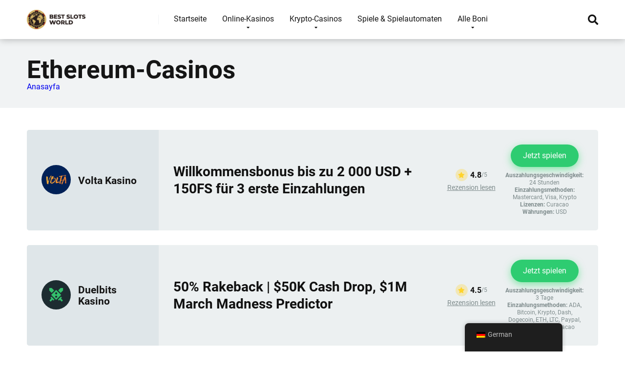

--- FILE ---
content_type: text/html; charset=UTF-8
request_url: https://recoveryspecialties.com/de/deposit-method/eth/
body_size: 43247
content:
<!DOCTYPE html>
<html lang="de">
<head><meta charset="UTF-8" /><script>if(navigator.userAgent.match(/MSIE|Internet Explorer/i)||navigator.userAgent.match(/Trident\/7\..*?rv:11/i)){var href=document.location.href;if(!href.match(/[?&]nowprocket/)){if(href.indexOf("?")==-1){if(href.indexOf("#")==-1){document.location.href=href+"?nowprocket=1"}else{document.location.href=href.replace("#","?nowprocket=1#")}}else{if(href.indexOf("#")==-1){document.location.href=href+"&nowprocket=1"}else{document.location.href=href.replace("#","&nowprocket=1#")}}}}</script><script>(()=>{class RocketLazyLoadScripts{constructor(){this.v="1.2.6",this.triggerEvents=["keydown","mousedown","mousemove","touchmove","touchstart","touchend","wheel"],this.userEventHandler=this.t.bind(this),this.touchStartHandler=this.i.bind(this),this.touchMoveHandler=this.o.bind(this),this.touchEndHandler=this.h.bind(this),this.clickHandler=this.u.bind(this),this.interceptedClicks=[],this.interceptedClickListeners=[],this.l(this),window.addEventListener("pageshow",(t=>{this.persisted=t.persisted,this.everythingLoaded&&this.m()})),this.CSPIssue=sessionStorage.getItem("rocketCSPIssue"),document.addEventListener("securitypolicyviolation",(t=>{this.CSPIssue||"script-src-elem"!==t.violatedDirective||"data"!==t.blockedURI||(this.CSPIssue=!0,sessionStorage.setItem("rocketCSPIssue",!0))})),document.addEventListener("DOMContentLoaded",(()=>{this.k()})),this.delayedScripts={normal:[],async:[],defer:[]},this.trash=[],this.allJQueries=[]}p(t){document.hidden?t.t():(this.triggerEvents.forEach((e=>window.addEventListener(e,t.userEventHandler,{passive:!0}))),window.addEventListener("touchstart",t.touchStartHandler,{passive:!0}),window.addEventListener("mousedown",t.touchStartHandler),document.addEventListener("visibilitychange",t.userEventHandler))}_(){this.triggerEvents.forEach((t=>window.removeEventListener(t,this.userEventHandler,{passive:!0}))),document.removeEventListener("visibilitychange",this.userEventHandler)}i(t){"HTML"!==t.target.tagName&&(window.addEventListener("touchend",this.touchEndHandler),window.addEventListener("mouseup",this.touchEndHandler),window.addEventListener("touchmove",this.touchMoveHandler,{passive:!0}),window.addEventListener("mousemove",this.touchMoveHandler),t.target.addEventListener("click",this.clickHandler),this.L(t.target,!0),this.S(t.target,"onclick","rocket-onclick"),this.C())}o(t){window.removeEventListener("touchend",this.touchEndHandler),window.removeEventListener("mouseup",this.touchEndHandler),window.removeEventListener("touchmove",this.touchMoveHandler,{passive:!0}),window.removeEventListener("mousemove",this.touchMoveHandler),t.target.removeEventListener("click",this.clickHandler),this.L(t.target,!1),this.S(t.target,"rocket-onclick","onclick"),this.M()}h(){window.removeEventListener("touchend",this.touchEndHandler),window.removeEventListener("mouseup",this.touchEndHandler),window.removeEventListener("touchmove",this.touchMoveHandler,{passive:!0}),window.removeEventListener("mousemove",this.touchMoveHandler)}u(t){t.target.removeEventListener("click",this.clickHandler),this.L(t.target,!1),this.S(t.target,"rocket-onclick","onclick"),this.interceptedClicks.push(t),t.preventDefault(),t.stopPropagation(),t.stopImmediatePropagation(),this.M()}O(){window.removeEventListener("touchstart",this.touchStartHandler,{passive:!0}),window.removeEventListener("mousedown",this.touchStartHandler),this.interceptedClicks.forEach((t=>{t.target.dispatchEvent(new MouseEvent("click",{view:t.view,bubbles:!0,cancelable:!0}))}))}l(t){EventTarget.prototype.addEventListenerWPRocketBase=EventTarget.prototype.addEventListener,EventTarget.prototype.addEventListener=function(e,i,o){"click"!==e||t.windowLoaded||i===t.clickHandler||t.interceptedClickListeners.push({target:this,func:i,options:o}),(this||window).addEventListenerWPRocketBase(e,i,o)}}L(t,e){this.interceptedClickListeners.forEach((i=>{i.target===t&&(e?t.removeEventListener("click",i.func,i.options):t.addEventListener("click",i.func,i.options))})),t.parentNode!==document.documentElement&&this.L(t.parentNode,e)}D(){return new Promise((t=>{this.P?this.M=t:t()}))}C(){this.P=!0}M(){this.P=!1}S(t,e,i){t.hasAttribute&&t.hasAttribute(e)&&(event.target.setAttribute(i,event.target.getAttribute(e)),event.target.removeAttribute(e))}t(){this._(this),"loading"===document.readyState?document.addEventListener("DOMContentLoaded",this.R.bind(this)):this.R()}k(){let t=[];document.querySelectorAll("script[type=rocketlazyloadscript][data-rocket-src]").forEach((e=>{let i=e.getAttribute("data-rocket-src");if(i&&!i.startsWith("data:")){0===i.indexOf("//")&&(i=location.protocol+i);try{const o=new URL(i).origin;o!==location.origin&&t.push({src:o,crossOrigin:e.crossOrigin||"module"===e.getAttribute("data-rocket-type")})}catch(t){}}})),t=[...new Map(t.map((t=>[JSON.stringify(t),t]))).values()],this.T(t,"preconnect")}async R(){this.lastBreath=Date.now(),this.j(this),this.F(this),this.I(),this.W(),this.q(),await this.A(this.delayedScripts.normal),await this.A(this.delayedScripts.defer),await this.A(this.delayedScripts.async);try{await this.U(),await this.H(this),await this.J()}catch(t){console.error(t)}window.dispatchEvent(new Event("rocket-allScriptsLoaded")),this.everythingLoaded=!0,this.D().then((()=>{this.O()})),this.N()}W(){document.querySelectorAll("script[type=rocketlazyloadscript]").forEach((t=>{t.hasAttribute("data-rocket-src")?t.hasAttribute("async")&&!1!==t.async?this.delayedScripts.async.push(t):t.hasAttribute("defer")&&!1!==t.defer||"module"===t.getAttribute("data-rocket-type")?this.delayedScripts.defer.push(t):this.delayedScripts.normal.push(t):this.delayedScripts.normal.push(t)}))}async B(t){if(await this.G(),!0!==t.noModule||!("noModule"in HTMLScriptElement.prototype))return new Promise((e=>{let i;function o(){(i||t).setAttribute("data-rocket-status","executed"),e()}try{if(navigator.userAgent.indexOf("Firefox/")>0||""===navigator.vendor||this.CSPIssue)i=document.createElement("script"),[...t.attributes].forEach((t=>{let e=t.nodeName;"type"!==e&&("data-rocket-type"===e&&(e="type"),"data-rocket-src"===e&&(e="src"),i.setAttribute(e,t.nodeValue))})),t.text&&(i.text=t.text),i.hasAttribute("src")?(i.addEventListener("load",o),i.addEventListener("error",(function(){i.setAttribute("data-rocket-status","failed-network"),e()})),setTimeout((()=>{i.isConnected||e()}),1)):(i.text=t.text,o()),t.parentNode.replaceChild(i,t);else{const i=t.getAttribute("data-rocket-type"),s=t.getAttribute("data-rocket-src");i?(t.type=i,t.removeAttribute("data-rocket-type")):t.removeAttribute("type"),t.addEventListener("load",o),t.addEventListener("error",(i=>{this.CSPIssue&&i.target.src.startsWith("data:")?(console.log("WPRocket: data-uri blocked by CSP -> fallback"),t.removeAttribute("src"),this.B(t).then(e)):(t.setAttribute("data-rocket-status","failed-network"),e())})),s?(t.removeAttribute("data-rocket-src"),t.src=s):t.src="data:text/javascript;base64,"+window.btoa(unescape(encodeURIComponent(t.text)))}}catch(i){t.setAttribute("data-rocket-status","failed-transform"),e()}}));t.setAttribute("data-rocket-status","skipped")}async A(t){const e=t.shift();return e&&e.isConnected?(await this.B(e),this.A(t)):Promise.resolve()}q(){this.T([...this.delayedScripts.normal,...this.delayedScripts.defer,...this.delayedScripts.async],"preload")}T(t,e){var i=document.createDocumentFragment();t.forEach((t=>{const o=t.getAttribute&&t.getAttribute("data-rocket-src")||t.src;if(o&&!o.startsWith("data:")){const s=document.createElement("link");s.href=o,s.rel=e,"preconnect"!==e&&(s.as="script"),t.getAttribute&&"module"===t.getAttribute("data-rocket-type")&&(s.crossOrigin=!0),t.crossOrigin&&(s.crossOrigin=t.crossOrigin),t.integrity&&(s.integrity=t.integrity),i.appendChild(s),this.trash.push(s)}})),document.head.appendChild(i)}j(t){let e={};function i(i,o){return e[o].eventsToRewrite.indexOf(i)>=0&&!t.everythingLoaded?"rocket-"+i:i}function o(t,o){!function(t){e[t]||(e[t]={originalFunctions:{add:t.addEventListener,remove:t.removeEventListener},eventsToRewrite:[]},t.addEventListener=function(){arguments[0]=i(arguments[0],t),e[t].originalFunctions.add.apply(t,arguments)},t.removeEventListener=function(){arguments[0]=i(arguments[0],t),e[t].originalFunctions.remove.apply(t,arguments)})}(t),e[t].eventsToRewrite.push(o)}function s(e,i){let o=e[i];e[i]=null,Object.defineProperty(e,i,{get:()=>o||function(){},set(s){t.everythingLoaded?o=s:e["rocket"+i]=o=s}})}o(document,"DOMContentLoaded"),o(window,"DOMContentLoaded"),o(window,"load"),o(window,"pageshow"),o(document,"readystatechange"),s(document,"onreadystatechange"),s(window,"onload"),s(window,"onpageshow");try{Object.defineProperty(document,"readyState",{get:()=>t.rocketReadyState,set(e){t.rocketReadyState=e},configurable:!0}),document.readyState="loading"}catch(t){console.log("WPRocket DJE readyState conflict, bypassing")}}F(t){let e;function i(e){return t.everythingLoaded?e:e.split(" ").map((t=>"load"===t||0===t.indexOf("load.")?"rocket-jquery-load":t)).join(" ")}function o(o){function s(t){const e=o.fn[t];o.fn[t]=o.fn.init.prototype[t]=function(){return this[0]===window&&("string"==typeof arguments[0]||arguments[0]instanceof String?arguments[0]=i(arguments[0]):"object"==typeof arguments[0]&&Object.keys(arguments[0]).forEach((t=>{const e=arguments[0][t];delete arguments[0][t],arguments[0][i(t)]=e}))),e.apply(this,arguments),this}}o&&o.fn&&!t.allJQueries.includes(o)&&(o.fn.ready=o.fn.init.prototype.ready=function(e){return t.domReadyFired?e.bind(document)(o):document.addEventListener("rocket-DOMContentLoaded",(()=>e.bind(document)(o))),o([])},s("on"),s("one"),t.allJQueries.push(o)),e=o}o(window.jQuery),Object.defineProperty(window,"jQuery",{get:()=>e,set(t){o(t)}})}async H(t){const e=document.querySelector("script[data-webpack]");e&&(await async function(){return new Promise((t=>{e.addEventListener("load",t),e.addEventListener("error",t)}))}(),await t.K(),await t.H(t))}async U(){this.domReadyFired=!0;try{document.readyState="interactive"}catch(t){}await this.G(),document.dispatchEvent(new Event("rocket-readystatechange")),await this.G(),document.rocketonreadystatechange&&document.rocketonreadystatechange(),await this.G(),document.dispatchEvent(new Event("rocket-DOMContentLoaded")),await this.G(),window.dispatchEvent(new Event("rocket-DOMContentLoaded"))}async J(){try{document.readyState="complete"}catch(t){}await this.G(),document.dispatchEvent(new Event("rocket-readystatechange")),await this.G(),document.rocketonreadystatechange&&document.rocketonreadystatechange(),await this.G(),window.dispatchEvent(new Event("rocket-load")),await this.G(),window.rocketonload&&window.rocketonload(),await this.G(),this.allJQueries.forEach((t=>t(window).trigger("rocket-jquery-load"))),await this.G();const t=new Event("rocket-pageshow");t.persisted=this.persisted,window.dispatchEvent(t),await this.G(),window.rocketonpageshow&&window.rocketonpageshow({persisted:this.persisted}),this.windowLoaded=!0}m(){document.onreadystatechange&&document.onreadystatechange(),window.onload&&window.onload(),window.onpageshow&&window.onpageshow({persisted:this.persisted})}I(){const t=new Map;document.write=document.writeln=function(e){const i=document.currentScript;i||console.error("WPRocket unable to document.write this: "+e);const o=document.createRange(),s=i.parentElement;let n=t.get(i);void 0===n&&(n=i.nextSibling,t.set(i,n));const c=document.createDocumentFragment();o.setStart(c,0),c.appendChild(o.createContextualFragment(e)),s.insertBefore(c,n)}}async G(){Date.now()-this.lastBreath>45&&(await this.K(),this.lastBreath=Date.now())}async K(){return document.hidden?new Promise((t=>setTimeout(t))):new Promise((t=>requestAnimationFrame(t)))}N(){this.trash.forEach((t=>t.remove()))}static run(){const t=new RocketLazyLoadScripts;t.p(t)}}RocketLazyLoadScripts.run()})();</script>

<meta http-equiv="X-UA-Compatible" content="IE=edge" />
<meta name="viewport" id="viewport" content="width=device-width, initial-scale=1.0, maximum-scale=1.0, minimum-scale=1.0, user-scalable=no" />
<meta name='robots' content='index, follow, max-image-preview:large, max-snippet:-1, max-video-preview:-1' />
	<style></style>
	
	
	<title>Beste Ethereum-Kasinos | ETH-Kasinos online</title><link rel="preload" data-rocket-preload as="font" href="https://use.fontawesome.com/releases/v5.12.0/webfonts/fa-regular-400.woff2" crossorigin><link rel="preload" data-rocket-preload as="font" href="https://use.fontawesome.com/releases/v5.12.0/webfonts/fa-solid-900.woff2" crossorigin><link rel="preload" data-rocket-preload as="font" href="https://fonts.gstatic.com/s/roboto/v32/KFOmCnqEu92Fr1Mu4mxK.woff2" crossorigin><link rel="preload" data-rocket-preload as="font" href="https://fonts.gstatic.com/s/roboto/v32/KFOlCnqEu92Fr1MmWUlfBBc4.woff2" crossorigin><style id="wpr-usedcss">img.emoji{display:inline!important;border:none!important;box-shadow:none!important;height:1em!important;width:1em!important;margin:0 .07em!important;vertical-align:-.1em!important;background:0 0!important;padding:0!important}.sc_card{box-shadow:0 2px 2px 0 rgba(0,0,0,.16),0 0 0 1px rgba(0,0,0,.08);border-radius:4px;background:#fff;margin:2em auto;width:100%;overflow:hidden;padding:1em;box-sizing:border-box}.sc_card h1,.sc_card h2,.sc_card h3{font-size:1em;line-height:1.2em;margin:0 0 1em;font-weight:700}.sc_card p{font-size:1em}.sc_card p:last-child{margin-bottom:0}.sc_card p:empty{display:none;margin-bottom:0}.sc_card img{margin-bottom:1em}@media (max-width:468px){.sc_card p{padding:0 1em 1em}}.sc_fs_faq summary:focus{outline:0}.sc_fs_faq summary *{margin:0;display:inline;padding:0}.sc_fs_faq summary+div{overflow:hidden}.sc_fs_faq summary+div img{margin-top:0}.sc_fs_card__animate summary{display:block;cursor:pointer;position:relative;padding:1em 1em 1em 2em}.sc_fs_card__animate summary:before{content:"";position:absolute;top:1.5em;left:1em;transform:rotate(0);transform-origin:0.2rem 50%;transition:.25s transform ease;border:.4rem solid transparent;border-left-color:inherit}.sc_fs_card__animate[open]>summary:before{transform:rotate(90deg)}.sc_fs_card__animate{padding:0}.sc_fs_card__animate .sc_fs_faq__content{padding:0 1em 1em}.sc_fs_card__animate .sc_fs_faq__content>:first-child{margin-top:0}:where(.wp-block-button__link){border-radius:9999px;box-shadow:none;padding:calc(.667em + 2px) calc(1.333em + 2px);text-decoration:none}:where(.wp-block-calendar table:not(.has-background) th){background:#ddd}:where(.wp-block-columns){margin-bottom:1.75em}:where(.wp-block-columns.has-background){padding:1.25em 2.375em}:where(.wp-block-post-comments input[type=submit]){border:none}:where(.wp-block-cover-image:not(.has-text-color)),:where(.wp-block-cover:not(.has-text-color)){color:#fff}:where(.wp-block-cover-image.is-light:not(.has-text-color)),:where(.wp-block-cover.is-light:not(.has-text-color)){color:#000}:where(.wp-block-file){margin-bottom:1.5em}:where(.wp-block-file__button){border-radius:2em;display:inline-block;padding:.5em 1em}:where(.wp-block-file__button):is(a):active,:where(.wp-block-file__button):is(a):focus,:where(.wp-block-file__button):is(a):hover,:where(.wp-block-file__button):is(a):visited{box-shadow:none;color:#fff;opacity:.85;text-decoration:none}:where(.wp-block-latest-comments:not([style*=line-height] .wp-block-latest-comments__comment)){line-height:1.1}:where(.wp-block-latest-comments:not([style*=line-height] .wp-block-latest-comments__comment-excerpt p)){line-height:1.8}ol,ul{box-sizing:border-box}:where(.wp-block-navigation.has-background .wp-block-navigation-item a:not(.wp-element-button)),:where(.wp-block-navigation.has-background .wp-block-navigation-submenu a:not(.wp-element-button)){padding:.5em 1em}:where(.wp-block-navigation .wp-block-navigation__submenu-container .wp-block-navigation-item a:not(.wp-element-button)),:where(.wp-block-navigation .wp-block-navigation__submenu-container .wp-block-navigation-submenu a:not(.wp-element-button)),:where(.wp-block-navigation .wp-block-navigation__submenu-container .wp-block-navigation-submenu button.wp-block-navigation-item__content),:where(.wp-block-navigation .wp-block-navigation__submenu-container .wp-block-pages-list__item button.wp-block-navigation-item__content){padding:.5em 1em}:where(p.has-text-color:not(.has-link-color)) a{color:inherit}:where(.wp-block-post-excerpt){margin-bottom:var(--wp--style--block-gap);margin-top:var(--wp--style--block-gap)}:where(.wp-block-pullquote){margin:0 0 1em}:where(.wp-block-search__button){border:1px solid #ccc;padding:6px 10px}:where(.wp-block-search__button-inside .wp-block-search__inside-wrapper){border:1px solid #949494;box-sizing:border-box;padding:4px}:where(.wp-block-search__button-inside .wp-block-search__inside-wrapper) .wp-block-search__input{border:none;border-radius:0;padding:0 4px}:where(.wp-block-search__button-inside .wp-block-search__inside-wrapper) .wp-block-search__input:focus{outline:0}:where(.wp-block-search__button-inside .wp-block-search__inside-wrapper) :where(.wp-block-search__button){padding:4px 8px}:where(.wp-block-term-description){margin-bottom:var(--wp--style--block-gap);margin-top:var(--wp--style--block-gap)}:where(pre.wp-block-verse){font-family:inherit}:root{--wp--preset--font-size--normal:16px;--wp--preset--font-size--huge:42px}.aligncenter{clear:both}html :where(.has-border-color){border-style:solid}html :where([style*=border-top-color]){border-top-style:solid}html :where([style*=border-right-color]){border-right-style:solid}html :where([style*=border-bottom-color]){border-bottom-style:solid}html :where([style*=border-left-color]){border-left-style:solid}html :where([style*=border-width]){border-style:solid}html :where([style*=border-top-width]){border-top-style:solid}html :where([style*=border-right-width]){border-right-style:solid}html :where([style*=border-bottom-width]){border-bottom-style:solid}html :where([style*=border-left-width]){border-left-style:solid}html :where(img[class*=wp-image-]){height:auto;max-width:100%}:where(figure){margin:0 0 1em}html :where(.is-position-sticky){--wp-admin--admin-bar--position-offset:var(--wp-admin--admin-bar--height,0px)}@media screen and (max-width:600px){html :where(.is-position-sticky){--wp-admin--admin-bar--position-offset:0px}}body{--wp--preset--color--black:#000000;--wp--preset--color--cyan-bluish-gray:#abb8c3;--wp--preset--color--white:#ffffff;--wp--preset--color--pale-pink:#f78da7;--wp--preset--color--vivid-red:#cf2e2e;--wp--preset--color--luminous-vivid-orange:#ff6900;--wp--preset--color--luminous-vivid-amber:#fcb900;--wp--preset--color--light-green-cyan:#7bdcb5;--wp--preset--color--vivid-green-cyan:#00d084;--wp--preset--color--pale-cyan-blue:#8ed1fc;--wp--preset--color--vivid-cyan-blue:#0693e3;--wp--preset--color--vivid-purple:#9b51e0;--wp--preset--color--mercury-main:#3c6382;--wp--preset--color--mercury-second:#eb2f06;--wp--preset--color--mercury-white:#fff;--wp--preset--color--mercury-gray:#263238;--wp--preset--color--mercury-emerald:#2edd6c;--wp--preset--color--mercury-alizarin:#e74c3c;--wp--preset--color--mercury-wisteria:#8e44ad;--wp--preset--color--mercury-peter-river:#3498db;--wp--preset--color--mercury-clouds:#ecf0f1;--wp--preset--gradient--vivid-cyan-blue-to-vivid-purple:linear-gradient(135deg,rgba(6, 147, 227, 1) 0%,rgb(155, 81, 224) 100%);--wp--preset--gradient--light-green-cyan-to-vivid-green-cyan:linear-gradient(135deg,rgb(122, 220, 180) 0%,rgb(0, 208, 130) 100%);--wp--preset--gradient--luminous-vivid-amber-to-luminous-vivid-orange:linear-gradient(135deg,rgba(252, 185, 0, 1) 0%,rgba(255, 105, 0, 1) 100%);--wp--preset--gradient--luminous-vivid-orange-to-vivid-red:linear-gradient(135deg,rgba(255, 105, 0, 1) 0%,rgb(207, 46, 46) 100%);--wp--preset--gradient--very-light-gray-to-cyan-bluish-gray:linear-gradient(135deg,rgb(238, 238, 238) 0%,rgb(169, 184, 195) 100%);--wp--preset--gradient--cool-to-warm-spectrum:linear-gradient(135deg,rgb(74, 234, 220) 0%,rgb(151, 120, 209) 20%,rgb(207, 42, 186) 40%,rgb(238, 44, 130) 60%,rgb(251, 105, 98) 80%,rgb(254, 248, 76) 100%);--wp--preset--gradient--blush-light-purple:linear-gradient(135deg,rgb(255, 206, 236) 0%,rgb(152, 150, 240) 100%);--wp--preset--gradient--blush-bordeaux:linear-gradient(135deg,rgb(254, 205, 165) 0%,rgb(254, 45, 45) 50%,rgb(107, 0, 62) 100%);--wp--preset--gradient--luminous-dusk:linear-gradient(135deg,rgb(255, 203, 112) 0%,rgb(199, 81, 192) 50%,rgb(65, 88, 208) 100%);--wp--preset--gradient--pale-ocean:linear-gradient(135deg,rgb(255, 245, 203) 0%,rgb(182, 227, 212) 50%,rgb(51, 167, 181) 100%);--wp--preset--gradient--electric-grass:linear-gradient(135deg,rgb(202, 248, 128) 0%,rgb(113, 206, 126) 100%);--wp--preset--gradient--midnight:linear-gradient(135deg,rgb(2, 3, 129) 0%,rgb(40, 116, 252) 100%);--wp--preset--font-size--small:13px;--wp--preset--font-size--medium:20px;--wp--preset--font-size--large:36px;--wp--preset--font-size--x-large:42px;--wp--preset--spacing--20:0.44rem;--wp--preset--spacing--30:0.67rem;--wp--preset--spacing--40:1rem;--wp--preset--spacing--50:1.5rem;--wp--preset--spacing--60:2.25rem;--wp--preset--spacing--70:3.38rem;--wp--preset--spacing--80:5.06rem;--wp--preset--shadow--natural:6px 6px 9px rgba(0, 0, 0, .2);--wp--preset--shadow--deep:12px 12px 50px rgba(0, 0, 0, .4);--wp--preset--shadow--sharp:6px 6px 0px rgba(0, 0, 0, .2);--wp--preset--shadow--outlined:6px 6px 0px -3px rgba(255, 255, 255, 1),6px 6px rgba(0, 0, 0, 1);--wp--preset--shadow--crisp:6px 6px 0px rgba(0, 0, 0, 1)}:where(.is-layout-flex){gap:.5em}:where(.is-layout-grid){gap:.5em}:where(.wp-block-post-template.is-layout-flex){gap:1.25em}:where(.wp-block-post-template.is-layout-grid){gap:1.25em}:where(.wp-block-columns.is-layout-flex){gap:2em}:where(.wp-block-columns.is-layout-grid){gap:2em}.trp-language-switcher-container.trp-floater-ls-names.trp-bottom-right.trp-color-light{min-width:200px}.trp-language-switcher-container.trp-floater-ls-names.trp-bottom-right.trp-color-dark{min-width:200px}.trp-language-switcher-container.trp-floater-ls-names.trp-top-right.trp-color-light{min-width:200px}.trp-language-switcher-container.trp-floater-ls-names.trp-top-right.trp-color-dark{min-width:200px}.trp-language-switcher-container.trp-floater-ls-names.trp-bottom-left.trp-color-light{min-width:200px}.trp-language-switcher-container.trp-floater-ls-names.trp-bottom-left.trp-color-dark{min-width:200px}.trp-language-switcher-container.trp-floater-ls-names.trp-top-left.trp-color-light{min-width:200px}.trp-language-switcher-container.trp-floater-ls-names.trp-top-left.trp-color-dark{min-width:200px}#trp-floater-ls.trp-language-switcher-container.trp-floater-ls-flags.trp-top-left.trp-color-dark.trp-poweredby:hover{position:fixed;z-index:9999999;top:0;bottom:auto;display:block;width:192px;height:auto;border-radius:0 0 8px 8px;box-shadow:0 0 8px rgba(0,0,0,.25)}#trp-floater-ls.trp-language-switcher-container.trp-floater-ls-flags.trp-top-left.trp-color-light.trp-poweredby:hover{position:fixed;z-index:9999999;top:0;bottom:auto;display:block;width:192px;height:auto;border-radius:0 0 8px 8px;box-shadow:0 0 8px rgba(0,0,0,.25)}#trp-floater-ls.trp-language-switcher-container.trp-floater-ls-flags.trp-top-right.trp-color-dark.trp-poweredby:hover{position:fixed;z-index:9999999;top:0;bottom:auto;display:block;width:192px;height:auto;border-radius:0 0 8px 8px;box-shadow:0 0 8px rgba(0,0,0,.25)}#trp-floater-ls.trp-language-switcher-container.trp-floater-ls-flags.trp-top-right.trp-color-light.trp-poweredby:hover{position:fixed;z-index:9999999;top:0;bottom:auto;display:block;width:192px;height:auto;border-radius:0 0 8px 8px;box-shadow:0 0 8px rgba(0,0,0,.25)}#trp-floater-ls-current-language .trp-floater-ls-disabled-language.trp-ls-disabled-language{margin-top:6px}#trp-floater-ls-language-list .trp-language-wrap.trp-floater-ls-disabled-language.trp-ls-disabled-language:hover{padding:0;width:auto}#trp-floater-ls .trp-language-switcher-container.trp-floater-ls-codes.trp-top-left.trp-color-light.trp-poweredby.trp-with-flags.trp-floater-ls-disabled-language.trp-ls-disabled-language.trp-floater-ls-disabled-language.trp-ls-disabled-language{margin-bottom:10px;margin-top:0}#trp-floater-ls{position:fixed;z-index:9999999;bottom:0;display:block;overflow:hidden;height:58px;text-align:center;box-shadow:0 0 8px rgba(0,0,0,.25)}.trp-floater-ls-disabled-language.trp-ls-disabled-language{width:auto}#trp-floater-ls:hover{position:fixed;z-index:9999999;bottom:0;display:block;height:auto;border-radius:8px 8px 0 0;box-shadow:0 0 8px rgba(0,0,0,.25)}#trp-floater-ls.trp-color-dark{background:#1e1e1e;box-shadow:0 0 8px rgba(0,0,0,.25);border-radius:8px 8px 0 0}.trp-language-switcher-container.trp-floater-ls-codes.trp-bottom-right.trp-color-light.trp-poweredby:hover{width:192px}.trp-language-switcher-container.trp-floater-ls-codes.trp-bottom-right.trp-color-dark.trp-poweredby:hover{width:192px}#trp-floater-ls.trp-bottom-right{top:auto;bottom:0;right:10%}@media screen and (max-width:1000px){#trp-floater-ls-language-list{display:flex;flex-direction:column}.trp-language-switcher-container.trp-floater-ls-names.trp-bottom-right.trp-color-light.trp-poweredby{right:10%;min-width:105px}.trp-language-switcher-container.trp-floater-ls-names.trp-bottom-left.trp-color-light.trp-poweredby{left:10%;min-width:105px}.trp-language-switcher-container.trp-floater-ls-names.trp-bottom-right.trp-color-dark.trp-poweredby{right:10%;min-width:105px}.trp-language-switcher-container.trp-floater-ls-names.trp-bottom-left.trp-color-dark.trp-poweredby{left:10%;min-width:105px}.trp-language-switcher-container.trp-floater-ls-codes.trp-bottom-right.trp-color-dark.trp-poweredby{right:10%;min-width:66px}.trp-language-switcher-container.trp-floater-ls-codes.trp-bottom-left.trp-color-dark.trp-poweredby{left:10%;min-width:66px}.trp-language-switcher-container.trp-floater-ls-codes.trp-bottom-right.trp-color-light.trp-poweredby{right:10%;min-width:66px}.trp-language-switcher-container.trp-floater-ls-codes.trp-bottom-left.trp-color-light.trp-poweredby{left:10%;min-width:66px}.trp-language-switcher-container.trp-floater-ls-flags.trp-bottom-right.trp-color-dark.trp-poweredby{right:10%;min-width:105px}.trp-language-switcher-container.trp-floater-ls-flags.trp-bottom-left.trp-color-dark.trp-poweredby{left:10%;min-width:105px}.trp-language-switcher-container.trp-floater-ls-flags.trp-bottom-right.trp-color-light.trp-poweredby{right:10%;min-width:105px}.trp-language-switcher-container.trp-floater-ls-flags.trp-bottom-left.trp-color-light.trp-poweredby{left:10%;min-width:105px}.trp-language-switcher-container.trp-floater-ls-names.trp-bottom-right.trp-color-light{right:10%;min-width:105px}.trp-language-switcher-container.trp-floater-ls-names.trp-bottom-left.trp-color-light{left:10%;min-width:105px}.trp-language-switcher-container.trp-floater-ls-names.trp-bottom-right.trp-color-dark{right:10%;min-width:105px}.trp-language-switcher-container.trp-floater-ls-names.trp-bottom-left.trp-color-dark{left:10%;min-width:105px}.trp-language-switcher-container.trp-floater-ls-codes.trp-bottom-right.trp-color-dark{right:10%;min-width:66px}.trp-language-switcher-container.trp-floater-ls-codes.trp-bottom-left.trp-color-dark{left:10%;min-width:66px}.trp-language-switcher-container.trp-floater-ls-codes.trp-bottom-right.trp-color-light{right:10%;min-width:66px}.trp-language-switcher-container.trp-floater-ls-codes.trp-bottom-left.trp-color-light{left:10%;min-width:66px}.trp-language-switcher-container.trp-floater-ls-flags.trp-bottom-right.trp-color-dark{right:10%;min-width:60px}.trp-language-switcher-container.trp-floater-ls-flags.trp-bottom-left.trp-color-dark{left:10%;min-width:60px}.trp-language-switcher-container.trp-floater-ls-flags.trp-bottom-right.trp-color-light{right:10%;min-width:60px}.trp-language-switcher-container.trp-floater-ls-flags.trp-bottom-left.trp-color-light{left:10%;min-width:60px}}@media screen and (max-width:500px){#trp-floater-ls-language-list{display:flex;flex-direction:column}#trp-floater-ls:hover .trp-language-wrap a.trp-floater-ls-disabled-language{margin-top:0}.trp-floater-ls-disabled-language{margin-top:0!important;padding-top:16px!important}.trp-language-switcher-container.trp-floater-ls-names.trp-bottom-right.trp-color-light.trp-poweredby{right:10%;min-width:105px}.trp-language-switcher-container.trp-floater-ls-names.trp-bottom-left.trp-color-light.trp-poweredby{left:10%;min-width:105px}.trp-language-switcher-container.trp-floater-ls-names.trp-bottom-right.trp-color-dark.trp-poweredby{right:10%;min-width:105px}.trp-language-switcher-container.trp-floater-ls-names.trp-bottom-left.trp-color-dark.trp-poweredby{left:10%;min-width:105px}.trp-language-switcher-container.trp-floater-ls-codes.trp-bottom-right.trp-color-dark.trp-poweredby{right:10%;min-width:66px}.trp-language-switcher-container.trp-floater-ls-codes.trp-bottom-left.trp-color-dark.trp-poweredby{left:10%;min-width:66px}.trp-language-switcher-container.trp-floater-ls-codes.trp-bottom-right.trp-color-light.trp-poweredby{right:10%;min-width:66px}.trp-language-switcher-container.trp-floater-ls-codes.trp-bottom-left.trp-color-light.trp-poweredby{left:10%;min-width:66px}.trp-language-switcher-container.trp-floater-ls-flags.trp-bottom-right.trp-color-dark.trp-poweredby{right:10%;min-width:60px}.trp-language-switcher-container.trp-floater-ls-flags.trp-bottom-left.trp-color-dark.trp-poweredby{left:10%;min-width:60px}.trp-language-switcher-container.trp-floater-ls-flags.trp-bottom-right.trp-color-light.trp-poweredby{right:10%;min-width:60px}.trp-language-switcher-container.trp-floater-ls-flags.trp-bottom-left.trp-color-light.trp-poweredby{left:10%;min-width:60px}.trp-language-switcher-container.trp-floater-ls-names.trp-bottom-right.trp-color-light{right:10%;min-width:105px}.trp-language-switcher-container.trp-floater-ls-names.trp-bottom-left.trp-color-light{left:10%;min-width:105px}.trp-language-switcher-container.trp-floater-ls-names.trp-bottom-right.trp-color-dark{right:10%;min-width:105px}.trp-language-switcher-container.trp-floater-ls-names.trp-bottom-left.trp-color-dark{left:10%;min-width:105px}.trp-language-switcher-container.trp-floater-ls-codes.trp-bottom-right.trp-color-dark{right:10%;min-width:66px}.trp-language-switcher-container.trp-floater-ls-codes.trp-bottom-left.trp-color-dark{left:10%;min-width:66px}.trp-language-switcher-container.trp-floater-ls-codes.trp-bottom-right.trp-color-light{right:10%;min-width:66px}.trp-language-switcher-container.trp-floater-ls-codes.trp-bottom-left.trp-color-light{left:10%;min-width:66px}.trp-language-switcher-container.trp-floater-ls-flags.trp-bottom-right.trp-color-dark{right:10%;min-width:60px}.trp-language-switcher-container.trp-floater-ls-flags.trp-bottom-left.trp-color-dark{left:10%;min-width:60px}.trp-language-switcher-container.trp-floater-ls-flags.trp-bottom-right.trp-color-light{right:10%;min-width:60px}.trp-language-switcher-container.trp-floater-ls-flags.trp-bottom-left.trp-color-light{left:10%;min-width:60px}}#trp-floater-ls-language-list{display:none}#trp-floater-ls .trp-language-wrap.trp-language-wrap-bottom{padding:11px}#trp-floater-ls:focus #trp-floater-ls-current-language,#trp-floater-ls:hover #trp-floater-ls-current-language{display:none}#trp-floater-ls:focus #trp-floater-ls-language-list,#trp-floater-ls:hover #trp-floater-ls-language-list{display:block}#trp-floater-ls-current-language a{display:block;padding:10px 12px;font-size:90%}.trp-language-wrap a{display:block;padding:10px 12px;font-size:90%}#trp-floater-ls-current-language .trp-floater-ls-disabled-language.trp-ls-disabled-language{display:block;padding:10px 24px;font-size:90%}#trp-floater-ls-current-language,#trp-floater-ls-language-list{text-align:left}#trp-floater-ls-current-language.trp-with-flags,#trp-floater-ls-language-list.trp-with-flags{text-align:left}#trp-floater-ls-current-language{display:block;width:100%;height:100%}.trp-language-switcher-container.trp-floater-ls-flags.trp-bottom-left.trp-color-dark #trp-floater-ls-current-language,.trp-language-switcher-container.trp-floater-ls-flags.trp-bottom-left.trp-color-dark.trp-poweredby #trp-floater-ls-current-language,.trp-language-switcher-container.trp-floater-ls-flags.trp-bottom-left.trp-color-light.trp-poweredby #trp-floater-ls-current-language,.trp-language-switcher-container.trp-floater-ls-flags.trp-bottom-right.trp-color-dark #trp-floater-ls-current-language,.trp-language-switcher-container.trp-floater-ls-flags.trp-bottom-right.trp-color-dark.trp-poweredby #trp-floater-ls-current-language,.trp-language-switcher-container.trp-floater-ls-flags.trp-bottom-right.trp-color-light #trp-floater-ls-current-language,.trp-language-switcher-container.trp-floater-ls-flags.trp-bottom-right.trp-color-light.trp-poweredby #trp-floater-ls-current-language,.trp-language-switcher-container.trp-floater-ls-flags.trp-top-left.trp-color-dark #trp-floater-ls-current-language,.trp-language-switcher-container.trp-floater-ls-flags.trp-top-left.trp-color-dark.trp-poweredby #trp-floater-ls-current-language,.trp-language-switcher-container.trp-floater-ls-flags.trp-top-left.trp-color-light #trp-floater-ls-current-language,.trp-language-switcher-container.trp-floater-ls-flags.trp-top-left.trp-color-light.trp-poweredby #trp-floater-ls-current-language,.trp-language-switcher-container.trp-floater-ls-flags.trp-top-right.trp-color-dark #trp-floater-ls-current-language,.trp-language-switcher-container.trp-floater-ls-flags.trp-top-right.trp-color-dark.trp-poweredby #trp-floater-ls-current-language,.trp-language-switcher-container.trp-floater-ls-flags.trp-top-right.trp-color-light #trp-floater-ls-current-language,.trp-language-switcher-container.trp-floater-ls-flags.trp-top-right.trp-color-light.trp-poweredby #trp-floater-ls-current-language{display:block;width:100%;height:100%;padding-top:3px}.trp-language-switcher-container.trp-floater-ls-flags.trp-top-left .trp-language-wrap,.trp-language-switcher-container.trp-floater-ls-flags.trp-top-right .trp-language-wrap{padding:9px!important}.trp-language-switcher-container.trp-floater-ls-codes.trp-top-left .trp-language-wrap,.trp-language-switcher-container.trp-floater-ls-codes.trp-top-right .trp-language-wrap{padding:0 9px 9px!important}.trp-language-switcher-container.trp-floater-ls-codes.trp-bottom-left .trp-language-wrap,.trp-language-switcher-container.trp-floater-ls-codes.trp-bottom-right .trp-language-wrap{padding:9px 9px 6px!important}.trp-language-switcher-container.trp-floater-ls-names.trp-top-left .trp-language-wrap,.trp-language-switcher-container.trp-floater-ls-names.trp-top-right .trp-language-wrap{padding:0 12px 12px!important}.trp-language-switcher-container.trp-floater-ls-names.trp-bottom-left .trp-language-wrap,.trp-language-switcher-container.trp-floater-ls-names.trp-bottom-right .trp-language-wrap{padding:12px 12px 6px!important}#trp-floater-ls div:not(#trp-floater-poweredby)>a{display:flex!important;flex-direction:row;flex-wrap:wrap;align-items:center}.trp-color-dark #trp-floater-ls-current-language a,.trp-color-dark #trp-floater-ls-language-list a{color:#bdbdbd}.trp-color-dark #trp-floater-ls-current-language a,.trp-color-dark #trp-floater-ls-language-list a,.trp-with-flags.trp-color-dark #trp-floater-ls-current-language a{display:block;width:auto;overflow:hidden;text-overflow:ellipsis;white-space:nowrap}.trp-color-dark #trp-floater-ls-language-list .trp-language-wrap a:hover{color:#fff;background:#4f4f4f;border-radius:2px}.trp-floater-ls-disabled-language{margin-top:6px}#trp-floater-ls .trp-floater-ls-disabled-language{pointer-events:none;cursor:default}#trp-floater-ls .trp-with-flags .trp-flag-image{margin-right:5px;vertical-align:middle;height:auto;max-width:100%;display:inline;padding:0}.trp-flag-image:dir(rtl){margin-left:5px}#trp-floater-ls a{text-decoration:none}#trp-floater-ls-language-list{max-height:300px;overflow-y:auto}.trp-language-switcher{height:42px;position:relative;box-sizing:border-box;width:200px;text-overflow:ellipsis;white-space:nowrap}.trp-language-switcher>div{box-sizing:border-box;padding:4px 20px 3px 13px;border:1.5px solid #949494;border-radius:2px;background-image:var(--wpr-bg-8da24808-4492-4ab3-afbd-a1f595456088);background-repeat:no-repeat;background-position:calc(100% - 20px) calc(1em + 2px),calc(100% - 3px) calc(1em + 0px);background-size:8px 8px,8px 8px;background-repeat:no-repeat;background-color:#fff}.trp-language-switcher>div:hover{background-image:none}.trp-language-switcher>div>a{display:block;padding:7px 12px;border-radius:3px;text-decoration:none;color:#1e1e1e;font-style:normal;font-weight:400;font-size:16px}.trp-language-switcher>div>a:hover{background:#f0f0f0;border-radius:2px}.trp-language-switcher>div>a.trp-ls-shortcode-disabled-language{cursor:default}.trp-language-switcher>div>a.trp-ls-shortcode-disabled-language:hover{background:0 0}.trp-language-switcher>div>a>img{display:inline;margin:0 3px;width:18px;height:12px;border-radius:0}.trp-language-switcher .trp-ls-shortcode-current-language{display:inline-block}.trp-language-switcher:focus .trp-ls-shortcode-current-language,.trp-language-switcher:hover .trp-ls-shortcode-current-language{visibility:hidden}.trp-language-switcher .trp-ls-shortcode-language{display:inline-block;height:1px;overflow:hidden;visibility:hidden;z-index:1;max-height:250px;overflow-y:auto;left:0;top:0;min-height:auto}.trp-language-switcher:focus .trp-ls-shortcode-language,.trp-language-switcher:hover .trp-ls-shortcode-language{visibility:visible;max-height:250px;padding:4px 13px;height:auto;overflow-y:auto;position:absolute;left:0;top:0;display:inline-block!important;min-height:auto}.no-js .owl-carousel{display:block}.owl-height{transition:height .5s ease-in-out}.animated{-webkit-animation-duration:1s;animation-duration:1s;-webkit-animation-fill-mode:both;animation-fill-mode:both}@-webkit-keyframes swing{20%{-webkit-transform:rotate(15deg);transform:rotate(15deg)}40%{-webkit-transform:rotate(-10deg);transform:rotate(-10deg)}60%{-webkit-transform:rotate(5deg);transform:rotate(5deg)}80%{-webkit-transform:rotate(-5deg);transform:rotate(-5deg)}100%{-webkit-transform:rotate(0);transform:rotate(0)}}@keyframes swing{20%{-webkit-transform:rotate(15deg);-ms-transform:rotate(15deg);transform:rotate(15deg)}40%{-webkit-transform:rotate(-10deg);-ms-transform:rotate(-10deg);transform:rotate(-10deg)}60%{-webkit-transform:rotate(5deg);-ms-transform:rotate(5deg);transform:rotate(5deg)}80%{-webkit-transform:rotate(-5deg);-ms-transform:rotate(-5deg);transform:rotate(-5deg)}100%{-webkit-transform:rotate(0);-ms-transform:rotate(0);transform:rotate(0)}}.swing{-webkit-transform-origin:top center;-ms-transform-origin:top center;transform-origin:top center;-webkit-animation-name:swing;animation-name:swing}@-webkit-keyframes fadeIn{0%{opacity:0}100%{opacity:1}}@keyframes fadeIn{0%{opacity:0}100%{opacity:1}}.fadeIn{-webkit-animation-name:fadeIn;animation-name:fadeIn}@-webkit-keyframes fadeOut{0%{opacity:1}100%{opacity:0}}@keyframes fadeOut{0%{opacity:1}100%{opacity:0}}.fadeOut{-webkit-animation-name:fadeOut;animation-name:fadeOut}@-webkit-keyframes flip{0%{-webkit-transform:perspective(400px) translateZ(0) rotateY(0) scale(1);transform:perspective(400px) translateZ(0) rotateY(0) scale(1);-webkit-animation-timing-function:ease-out;animation-timing-function:ease-out}40%{-webkit-transform:perspective(400px) translateZ(150px) rotateY(170deg) scale(1);transform:perspective(400px) translateZ(150px) rotateY(170deg) scale(1);-webkit-animation-timing-function:ease-out;animation-timing-function:ease-out}50%{-webkit-transform:perspective(400px) translateZ(150px) rotateY(190deg) scale(1);transform:perspective(400px) translateZ(150px) rotateY(190deg) scale(1);-webkit-animation-timing-function:ease-in;animation-timing-function:ease-in}80%{-webkit-transform:perspective(400px) translateZ(0) rotateY(360deg) scale(.95);transform:perspective(400px) translateZ(0) rotateY(360deg) scale(.95);-webkit-animation-timing-function:ease-in;animation-timing-function:ease-in}100%{-webkit-transform:perspective(400px) translateZ(0) rotateY(360deg) scale(1);transform:perspective(400px) translateZ(0) rotateY(360deg) scale(1);-webkit-animation-timing-function:ease-in;animation-timing-function:ease-in}}@keyframes flip{0%{-webkit-transform:perspective(400px) translateZ(0) rotateY(0) scale(1);-ms-transform:perspective(400px) translateZ(0) rotateY(0) scale(1);transform:perspective(400px) translateZ(0) rotateY(0) scale(1);-webkit-animation-timing-function:ease-out;animation-timing-function:ease-out}40%{-webkit-transform:perspective(400px) translateZ(150px) rotateY(170deg) scale(1);-ms-transform:perspective(400px) translateZ(150px) rotateY(170deg) scale(1);transform:perspective(400px) translateZ(150px) rotateY(170deg) scale(1);-webkit-animation-timing-function:ease-out;animation-timing-function:ease-out}50%{-webkit-transform:perspective(400px) translateZ(150px) rotateY(190deg) scale(1);-ms-transform:perspective(400px) translateZ(150px) rotateY(190deg) scale(1);transform:perspective(400px) translateZ(150px) rotateY(190deg) scale(1);-webkit-animation-timing-function:ease-in;animation-timing-function:ease-in}80%{-webkit-transform:perspective(400px) translateZ(0) rotateY(360deg) scale(.95);-ms-transform:perspective(400px) translateZ(0) rotateY(360deg) scale(.95);transform:perspective(400px) translateZ(0) rotateY(360deg) scale(.95);-webkit-animation-timing-function:ease-in;animation-timing-function:ease-in}100%{-webkit-transform:perspective(400px) translateZ(0) rotateY(360deg) scale(1);-ms-transform:perspective(400px) translateZ(0) rotateY(360deg) scale(1);transform:perspective(400px) translateZ(0) rotateY(360deg) scale(1);-webkit-animation-timing-function:ease-in;animation-timing-function:ease-in}}.animated.flip{-webkit-backface-visibility:visible;-ms-backface-visibility:visible;backface-visibility:visible;-webkit-animation-name:flip;animation-name:flip}a,b,body,canvas,caption,code,div,dl,dt,em,fieldset,form,h1,h2,h3,html,i,iframe,img,ins,label,legend,li,nav,object,ol,p,section,span,strong,summary,table,tbody,time,tr,tt,ul,var,video{margin:0;padding:0;border:0;font-size:100%;vertical-align:baseline}nav,section{display:block}ol,ul{list-style:none}table{border-collapse:collapse;border-spacing:0}html{overflow-x:hidden;box-sizing:border-box}*,:after,:before{box-sizing:inherit}body{background-color:#fff;color:#2e3246;font-family:Roboto,sans-serif;font-weight:400;font-size:16px;line-height:100%;-webkit-font-smoothing:antialiased;margin:0 auto;padding:0;overflow:hidden}::-webkit-input-placeholder{color:#2d3436}::-moz-placeholder{color:#2d3436;opacity:1}:focus::-moz-placeholder,:focus::-webkit-input-placeholder{color:transparent}h1,h1 a,h2,h2 a,h3,h3 a{font-family:Roboto,sans-serif;font-weight:700;-webkit-backface-visibility:hidden;color:#151515}h1,h1 a{font-size:3.157em;line-height:1.2em}h2,h2 a{font-size:2.369em;line-height:1.2em}h3,h3 a{font-size:1.777em;line-height:1.2em}img{max-width:100%;height:auto;-webkit-backface-visibility:hidden}iframe,object,video{max-width:100%}input,textarea{outline:0;outline:0}input[type=text]:focus{outline:0}a,a:visited{text-decoration:none;-webkit-transition:.3s ease-in-out;-moz-transition:.3s ease-in-out;-ms-transition:.3s ease-in-out;-o-transition:.3s ease-in-out;transition:all .3s ease-in-out}a:hover{text-decoration:none}a:active,a:focus{outline:0}div{-webkit-tap-highlight-color:transparent;display:block}div::-webkit-scrollbar{width:0}p{line-height:1.65em}input[type=email],input[type=search],input[type=text],input[type=url],select,textarea{color:#2d3436;font-family:Roboto,sans-serif;font-weight:400;font-size:1em;line-height:1.45em;background-color:#fefeff;border-radius:5px;border-top:0;border-left:0;border-right:0;border-bottom:1px solid #e4e4e4;width:100%;padding:11px 15px;-webkit-appearance:none}input[type=search]{background-color:#f1f3f4}input[type=email],input[type=search],input[type=text],input[type=url],select{height:45px}textarea{padding:15px}input[type=submit]{width:100%;background-color:#be2edd;border:0;padding:11px 30px;font-family:Roboto,sans-serif;font-weight:700;font-size:1em;line-height:1.45em;height:45px;color:#fff;border-radius:5px;-webkit-appearance:none;text-align:center;cursor:pointer;-webkit-transition:.3s ease-in-out;-moz-transition:.3s ease-in-out;-ms-transition:.3s ease-in-out;-o-transition:.3s ease-in-out;transition:all .3s ease-in-out}input[type=submit]:hover{background-color:#57606f}.space-wrapper{max-width:1200px;margin:0 auto;padding:0}.space-page-wrapper{max-width:1200px;margin:0 auto;padding:0 0 60px}.space-box{background-color:#fff}.relative{position:relative}.absolute{position:absolute}.fixed{position:fixed}.left{float:left}.right{float:right}.text-center{text-align:center}.box-100{width:100%}.box-25{width:25%}.box-50{width:50%}.box-75{width:75%}.case-15{margin:0 15px 30px;padding:0}.aligncenter{display:block;margin:0 auto;padding-bottom:2.9em;text-align:center}.space-close-icon{top:0;right:0;width:20px;height:21px;cursor:pointer}.space-close-icon .to-right{top:10px;left:0;width:20px;height:1px;background-color:#7f8c8d;-moz-transform:rotate(135deg);-ms-transform:rotate(135deg);-webkit-transform:rotate(135deg);-o-transform:rotate(135deg);transform:rotate(135deg)}.space-close-icon .to-left{top:10px;left:0;width:20px;height:1px;background-color:#7f8c8d;-moz-transform:rotate(45deg);-ms-transform:rotate(45deg);-webkit-transform:rotate(45deg);-o-transform:rotate(45deg);transform:rotate(45deg)}.space-header-height{min-height:80px}.space-header-wrap{width:100%;background-color:#fff;z-index:20;box-shadow:0 0 15px 0 rgba(0,0,0,.3)}.space-header-wrap.fixed{top:0;left:0;right:0;position:fixed}.admin-bar .space-header-wrap.fixed{top:32px}.space-header{width:100%;min-height:80px}.space-header-logo-ins{margin:5px 15px 0;position:relative}.space-header-logo-ins:after{position:absolute;content:'';width:1px;height:20px;right:0;top:25px;background-color:#e9edf0}.space-header-logo a{padding-top:15px;display:inline-block;font-family:Roboto,sans-serif;font-weight:700;color:#2d3436;line-height:0}.space-header-logo span{display:block;font-family:Roboto,sans-serif;font-weight:400;font-size:.75em;line-height:1em;color:#7f8c8d}.space-header-menu ul.main-menu{padding-right:55px;line-height:100%}.space-header-menu ul.main-menu li{float:left;position:relative;padding:0;margin:0;color:#2d3436;font-family:Roboto,sans-serif;font-size:1em;line-height:1em;font-weight:400}.space-header-menu ul.main-menu li:last-child{margin-right:0}.space-header-menu ul.main-menu li a{font-family:Roboto,sans-serif;color:#151515;text-decoration:none;font-weight:400;padding:31px 16px;border-bottom:2px solid transparent;display:block}.space-header-menu ul.main-menu li a:hover,.space-header-menu ul.main-menu li:hover a{color:#be2edd;border-bottom:2px solid #be2edd}.space-header-menu ul.main-menu li.menu-item-has-children a:after{content:"\f0dd";font-family:'Font Awesome 5 Free'!important;position:absolute;font-weight:700;font-size:10px;bottom:18px;text-align:center;right:0;left:0;margin:0 auto}.space-header-menu ul.main-menu li ul.sub-menu{display:block!important;background-color:#fff;padding:15px 0;position:absolute;top:100px;left:-15px;width:220px;box-shadow:0 0 15px 0 rgba(0,0,0,.3);opacity:0;border-radius:5px;visibility:hidden;-webkit-transition:.3s ease-in-out;-moz-transition:.3s ease-in-out;-ms-transition:.3s ease-in-out;-o-transition:.3s ease-in-out;transition:all .3s ease-in-out}.space-header-menu ul.main-menu li:hover ul.sub-menu{top:80px;opacity:1;visibility:visible}.space-header-menu ul.main-menu li ul.sub-menu li{display:block;padding:6px 30px;float:left;position:relative;line-height:1.2em;width:100%}.space-header-menu ul.main-menu li ul.sub-menu li a{display:inline-block;padding:0;color:#34495e;text-decoration:none;font-weight:400;border-bottom:1px solid transparent}.space-header-menu ul.main-menu li ul.sub-menu li a:hover{border-bottom:1px solid transparent;color:#b2bec3;text-decoration:none}.space-header-menu ul.main-menu li.menu-item-has-children ul.sub-menu li a:after{display:none}.space-header-menu ul.main-menu li ul.sub-menu li.menu-item-has-children ul{position:absolute;top:15px;left:220px;z-index:10;opacity:0;visibility:hidden;-webkit-transition:.3s ease-in-out;-moz-transition:.3s ease-in-out;-ms-transition:.3s ease-in-out;-o-transition:.3s ease-in-out;transition:all .3s ease-in-out}.space-header-menu ul.main-menu li ul.sub-menu li.menu-item-has-children:hover ul{top:-15px;opacity:1;visibility:visible}.space-header-menu ul.main-menu li ul.sub-menu li.menu-item-has-children:after{content:"\f0da";font-family:'Font Awesome 5 Free'!important;font-weight:900;position:absolute;font-size:10px;top:7px;right:15px}ul.main-menu>li.new>a:before{content:"New";font-weight:700;position:absolute;font-size:10px;line-height:10px;color:#fff;background-color:#4cd137;display:inline-block;top:14px;right:1px;padding:2px 7px;border-radius:8px}ul.main-menu>li.top>a:before{content:"Top";font-weight:700;position:absolute;font-size:10px;line-height:10px;color:#fff;background-color:#f22613;display:inline-block;top:14px;right:1px;padding:2px 7px;border-radius:8px}.space-header-search{top:30px;bottom:0;right:15px;margin:0;color:#151515;font-size:1.333em;line-height:1em;height:1em;cursor:pointer}.desktop-search-close-button .to-left,.desktop-search-close-button .to-right{background-color:#7f8c8d}.space-header-search-block{height:100%;width:100%;padding:0;margin:0;bottom:0;left:0;right:0;top:0;background-color:#f5f6fa;opacity:0;visibility:hidden;z-index:100000;-webkit-transition:.3s ease-in-out;-moz-transition:.3s ease-in-out;-ms-transition:.3s ease-in-out;-o-transition:.3s ease-in-out;transition:all .3s ease-in-out}.space-header-search-block.active{opacity:1;visibility:visible}.space-header-search-block-ins{max-width:1170px;height:100px;margin:auto;top:0;right:0;bottom:0;left:0}.desktop-search-close-button{top:20px;right:45px}.space-header-search-block input[type=search]{width:100%;float:none;height:auto;background:0 0;font-family:Roboto,sans-serif;font-weight:700;font-size:3.157em;line-height:1.2em;color:#2d3436;border:0;border-bottom:1px solid #e9edf0;padding:20px 30px;border-radius:0}.space-mobile-menu-icon{width:24px;top:20px;right:0;cursor:pointer;overflow:hidden;display:none}.space-mobile-menu-icon div:first-child{width:24px;height:4px;border-radius:2px;background-color:#2d3436;margin-bottom:4px}.space-mobile-menu-icon div:nth-child(2){width:24px;height:4px;border-radius:2px;background-color:#2d3436;margin-bottom:4px}.space-mobile-menu-icon div:nth-child(3){width:24px;height:4px;border-radius:2px;background-color:#2d3436}.space-header-2-top-soc .space-mobile-menu-icon{width:21px}.space-header-2-top-soc .space-mobile-menu-icon div:first-child{width:21px;border-radius:3px}.space-header-2-top-soc .space-mobile-menu-icon div:nth-child(2){width:11px;border-radius:3px}.space-header-2-top-soc .space-mobile-menu-icon div:nth-child(3){width:21px;border-radius:3px}.space-mobile-menu{top:0;bottom:0;left:0;right:0;background-color:rgba(45,52,54,.95);z-index:100000;margin:0;padding:0;overflow-y:auto;width:100%;display:block;opacity:0;visibility:hidden;-webkit-transition:.3s ease-in-out;-moz-transition:.3s ease-in-out;-ms-transition:.3s ease-in-out;-o-transition:.3s ease-in-out;transition:all .3s ease-in-out}.space-mobile-menu.active{opacity:1;visibility:visible}.space-mobile-menu-block{overflow-y:auto;width:100%;max-width:320px;display:block;top:0;bottom:0;right:0;background-color:#fff;background-repeat:no-repeat;background-size:cover;background-position:top center}.space-mobile-menu-block-ins{padding:45px 30px}.space-mobile-menu-header{overflow:hidden;margin-bottom:45px}.space-mobile-menu-header a{display:inline-block;font-family:Roboto,sans-serif;font-weight:700;line-height:0;color:#2d3436}.space-mobile-menu-header a.text-logo{text-transform:uppercase;font-size:1.333em;line-height:1em}.space-mobile-menu-header span{display:block;font-family:Roboto,sans-serif;font-weight:400;font-size:.75em;line-height:1.45em;color:#7f8c8d}.space-mobile-menu-close-button{top:20px;right:20px}.space-mobile-menu-list{-webkit-backface-visibility:hidden;backface-visibility:hidden;overflow:hidden}.space-mobile-menu-list ul{width:100%;position:relative}.space-mobile-menu-list ul li{width:100%;position:relative;font-family:Roboto,sans-serif;font-weight:700;font-size:1em;line-height:1em;color:#2d3436;text-align:left;-webkit-tap-highlight-color:transparent;cursor:pointer}.space-mobile-menu-list ul li ul li:first-child{margin-top:0}.space-mobile-menu-list ul li a{position:relative;display:inline-block;padding:10px 0;font-family:Roboto,sans-serif;font-weight:700;font-size:1em;line-height:1em;color:#2d3436}.space-mobile-menu-list>ul>li.new:before{content:"New";font-weight:700;position:absolute;font-size:10px;line-height:10px;color:#fff;background-color:#4cd137;display:inline-block;top:11px;right:25px;padding:2px 7px;border-radius:8px}.space-mobile-menu-list>ul>li.best:before{content:"Best";font-weight:700;position:absolute;font-size:10px;line-height:10px;color:#151515;background-color:#f0ff00;display:inline-block;top:11px;right:25px;padding:2px 7px;border-radius:8px}.space-mobile-menu-list>ul>li.top:before{content:"Top";font-weight:700;position:absolute;font-size:10px;line-height:10px;color:#fff;background-color:#f22613;display:inline-block;top:11px;right:25px;padding:2px 7px;border-radius:8px}.space-mobile-menu-list>ul>li.fair:before{content:"Fair";font-weight:700;position:absolute;font-size:10px;line-height:10px;color:#fff;background-color:#8c14fc;display:inline-block;top:11px;right:25px;padding:2px 7px;border-radius:8px}.space-mobile-menu-list ul li.menu-item-has-children:after{content:"\f0dd";font-family:'Font Awesome 5 Free'!important;position:absolute;font-size:15px;top:7px;right:0;margin:0 auto}.space-mobile-menu-list ul li.menu-item-has-children.space-up:after{content:"\f0de";font-family:'Font Awesome 5 Free'!important;position:absolute;font-size:15px;top:12px;right:0}.space-mobile-menu-list ul li ul.sub-menu{display:none;padding:0 0 0 15px}.space-mobile-menu-copy{margin-top:60px;padding:30px 0;border-top:1px solid rgba(0,0,0,.1);font-family:Roboto,sans-serif;font-weight:400;font-size:.75em;line-height:1.45em;color:#7f8c8d}.space-mobile-menu-copy a{color:#7f8c8d}.space-header-height.dark .space-mobile-menu-icon div{background-color:#fff}.space-header-2-height.dark .space-mobile-menu-icon div{background-color:#888}.space-mobile-menu.dark .space-mobile-menu-block{background-color:#111}.space-mobile-menu.dark .space-mobile-menu-header a{color:#fff}.space-mobile-menu.dark .space-mobile-menu-list ul li{color:#fff}.space-mobile-menu.dark .space-mobile-menu-list ul li a{color:#fff;font-weight:400}.space-mobile-menu.dark .space-mobile-menu-copy{border-top:1px solid #252525}.space-news-8-items{overflow:hidden}.space-news-8-items .owl-nav{position:absolute;bottom:30px;right:45px;width:100px;height:46px;border-radius:23px;color:#fff;font-size:1.333em;line-height:46px;background-color:rgba(0,0,0,.5)}.space-news-8-items .owl-nav button{width:50px;height:46px}.space-news-9-items{overflow:hidden}.space-news-9-items .owl-nav{position:absolute;bottom:30px;right:45px;width:100px;height:46px;border-radius:23px;color:#fff;font-size:1.333em;line-height:46px;background-color:rgba(0,0,0,.5)}.space-news-9-items .owl-nav button{width:50px;height:46px}.space-archive-title-box{background-color:#f1f3f4}.space-archive-title-box-ins{padding:35px 0}.space-archive-title-box-h1{margin:0 15px}.space-archive-title-box-h1 h1{font-family:Roboto,sans-serif;font-weight:700;font-size:3.157em;line-height:1.1em;color:#151515}.space-archive-section-ins{padding-top:30px;display:-webkit-box;display:-moz-box;display:-ms-flexbox;display:-webkit-flex;display:flex;flex-wrap:wrap}.space-archive-navigation{overflow:hidden}nav.pagination{text-align:center;padding:15px 0 0;font-weight:700;font-size:1em;line-height:1.45px;color:#7f8c8d;overflow:hidden}nav.pagination a{display:inline-block;font-weight:700;text-decoration:none;width:45px;height:45px;border-radius:3px;text-align:center;line-height:45px;color:#fff;margin:0 5px 5px;background-color:#ff2453;-webkit-transition:.3s ease-in-out;-moz-transition:.3s ease-in-out;-ms-transition:.3s ease-in-out;-o-transition:.3s ease-in-out;transition:all .3s ease-in-out}nav.pagination a:hover{background-color:#57606f;color:#fff;text-decoration:none}nav.pagination span.current{display:inline-block;color:#fff;line-height:45px;border-radius:3px;margin:0 5px 5px;width:45px;height:45px;background-color:#57606f;text-align:center}.space-page-content{font-weight:400;font-size:1em;line-height:1.65em;color:#2e3246}.space-page-content a{color:#ff2453;text-decoration:underline}.space-page-content a:hover{color:#be2edd}.space-page-content p{padding-bottom:1.45em}.space-page-content p:last-child{padding-bottom:0}.space-page-content h2,.space-page-content h3{margin:23.2px 0}.space-page-content table{width:100%;margin:1.45em 0 2.9em}.space-page-content table tr{border-bottom:1px solid #ededed}.space-page-content dl{margin-bottom:2.9em}.space-page-content dl dt{padding:10px 15px;border-bottom:1px solid #ededed}.space-page-content dl dt{background-color:#fafafa}.space-page-content ol,.space-page-content ul{margin-bottom:1.45em;margin-left:30px}.space-page-content ol li ol,.space-page-content ol li ol li ol,.space-page-content ul li ul,.space-page-content ul li ul li ul{margin-bottom:0}.space-page-content ol{list-style:decimal}.space-page-content ol li,.space-page-content ul li{padding:5px}.space-page-content ul{margin-left:0}.space-page-content ul li{padding:5px 5px 5px 35px;position:relative}.space-page-content ul li:before{content:"\f058";font-family:'Font Awesome 5 Free'!important;font-weight:400;position:absolute;font-size:14px;top:5px;left:7px;color:#ff2453}.space-page-content code{font-weight:700}.space-page-content code{display:inline-flex;font-family:Roboto!important;background-color:#f1f3f4;border-bottom:1px solid #ededed;padding:3px 20px;margin:7px 0;border-radius:2px;overflow-x:auto;font-weight:400}.space-page-content input[type=email],.space-page-content input[type=submit],.space-page-content input[type=text],.space-page-content input[type=url],.space-page-content select,.space-page-content textarea{max-width:100%;width:auto;margin-bottom:10px}.space-footer{overflow:hidden}.space-footer-ins{overflow:hidden;margin:0 auto;max-width:1170px;display:-webkit-box;display:-moz-box;display:-ms-flexbox;display:-webkit-flex;display:flex;flex-wrap:wrap}.space-footer-copy{padding:30px 0;background-color:#111}.space-footer-copy-left{color:#777;font-size:.75em;line-height:1.25em;font-weight:400}.space-footer-copy-left a{color:#777;text-decoration:underline}.space-footer-copy-left a:hover{text-decoration:underline}.space-footer-copy-menu ul{float:right}.space-footer-copy-menu ul li{margin-left:30px;float:left}.space-footer-copy-menu ul li a{color:#777;font-size:.75em;line-height:1.25em;font-weight:400;text-decoration:underline}.space-footer-copy-menu ul li a:hover{text-decoration:underline}#scrolltop{position:fixed;bottom:7px;right:15px;z-index:9999;width:35px;height:35px;text-align:center;font-size:35px;line-height:35px;color:#ff2453;cursor:pointer;text-decoration:none;opacity:0;visibility:hidden;-webkit-transition:.3s ease-in-out;-moz-transition:.3s ease-in-out;-ms-transition:.3s ease-in-out;-o-transition:.3s ease-in-out;transition:all .3s ease-in-out}#scrolltop:hover{color:#57606f}#scrolltop.show{opacity:1;visibility:visible;bottom:15px}.space-single-aces-breadcrumbs{max-width:1200px;margin:0 auto;padding:15px 0 0}.archive .space-single-aces-breadcrumbs,.page .space-single-aces-breadcrumbs{padding:0}.space-casino-archive-ins{margin:0}.space-taxonomy-description{margin-top:30px}.space-companies-archive-items{display:-webkit-box;display:-moz-box;display:-ms-flexbox;display:-webkit-flex;display:flex;flex-wrap:wrap;margin-top:15px}.space-casinos-7-archive-item{display:inline-block;margin-bottom:30px}.space-casinos-7-archive-item-ins{margin:0 15px}.space-casinos-7-archive-item-bg{border-radius:5px;background-color:#ecf0f1;display:-webkit-box;display:-moz-box;display:-ms-flexbox;display:-webkit-flex;display:flex;flex-wrap:wrap}.space-casinos-7-archive-item-left{width:calc(25% - 22.5px);border-radius:5px 0 0 5px;background-color:#dfe6e9;display:-webkit-box;display:-moz-box;display:-ms-flexbox;display:-webkit-flex;display:flex;align-items:center}.space-casinos-7-archive-item-central{display:-webkit-box;display:-moz-box;display:-ms-flexbox;display:-webkit-flex;display:flex;align-items:center}.space-casinos-7-archive-item-right{display:-webkit-box;display:-moz-box;display:-ms-flexbox;display:-webkit-flex;display:flex;align-items:center;justify-content:flex-end}.space-casinos-7-archive-item-ins-pd{padding:30px}.space-casinos-7-archive-item-right .space-casinos-7-archive-item-ins-pd{padding-right:7.5px}.space-casinos-7-archive-item-logo{display:-webkit-box;display:-moz-box;display:-ms-flexbox;display:-webkit-flex;display:flex;flex-wrap:wrap;align-items:center}.space-casinos-7-archive-item-logo-img{width:75px;display:inline-block}.space-casinos-7-archive-item-logo-img img{max-width:60px;border-radius:50%}.space-casinos-7-archive-item-logo-title{width:calc(100% - 75px);display:inline-block}.space-casinos-7-archive-item-logo-title a{font-family:Roboto,sans-serif;font-weight:700;font-size:1.333em;line-height:1.1em;color:#151515!important;text-decoration:none!important}.space-casinos-7-archive-item-logo-title a:hover{color:#b2bec3!important}.space-casinos-7-archive-item-terms{font-weight:400;font-size:.75em;line-height:1.45em;color:#7f8c8d}.space-casinos-7-archive-item-terms a{color:#ff2453;text-decoration:underline}.space-casinos-7-archive-item-terms a:hover{text-decoration:none}.space-casinos-7-archive-item-terms strong{font-weight:700;font-size:28.43px;line-height:1.25em;color:#111}.space-casinos-7-archive-item-terms span{display:inline-block;font-weight:700;font-size:16px;line-height:1.25em;color:#2e3246;padding-bottom:5px}.space-casinos-7-archive-item-buttons{display:-webkit-box;display:-moz-box;display:-ms-flexbox;display:-webkit-flex;display:flex;align-items:center}.space-casinos-7-archive-item-buttons-left{display:inline-block;margin-right:20px;min-width:100px}.space-casinos-7-archive-item-buttons-right{display:inline-block}.space-casinos-7-archive-item-rating{display:-webkit-box;display:-moz-box;display:-ms-flexbox;display:-webkit-flex;display:flex;flex-wrap:wrap;align-items:center;justify-content:center;color:#7f8c8d;font-size:.75em;line-height:25px;margin-bottom:5px}.space-casinos-7-archive-item-rating strong{font-weight:700;font-size:16px;line-height:25px;color:#111}.space-casinos-7-archive-item-rating span{display:inline-block;width:25px;height:25px;line-height:26px;text-align:center;margin-right:5px;border-radius:50%;background-color:rgba(255,211,42,.3)}.space-casinos-7-archive-item-button-one{color:#7f8c8d!important;font-size:14px;line-height:1.25em}.space-casinos-7-archive-item-button-one a{text-decoration:underline;color:#7f8c8d!important}.space-casinos-7-archive-item-button-one a:hover{color:#111!important}.space-casinos-7-archive-item-button-two a{display:inline-block;padding:13px 25px;margin:0 0 10px;font-weight:400;font-size:1em;line-height:1.25em;color:#fff!important;text-decoration:none!important;border-radius:23px;background-color:#2ecc71;box-shadow:0 5px 15px 0 rgba(45,221,108,.55);-webkit-transition:.5s ease-in-out;-moz-transition:.5s ease-in-out;-ms-transition:.5s ease-in-out;-o-transition:.5s ease-in-out;transition:all .5s ease-in-out}.space-casinos-7-archive-item-button-two a:hover{box-shadow:0 5px 15px 0 rgba(45,221,108,0)}.space-casinos-7-archive-item-button-notice{color:#7f8c8d;font-size:.75em;line-height:1.25em}.space-casinos-7-archive-item-button-notice a{color:#7f8c8d!important;text-decoration:underline!important;display:inline-block}.space-casinos-7-archive-item-button-notice a:hover{color:#111!important}ul.space-footer-ins{padding-bottom:10px;justify-content:center}ul.space-footer-ins li a{padding:0 5px;color:#ccc;font-size:16px;line-height:1.5;font-weight:400}ul.space-footer-ins li a:active,ul.space-footer-ins li a:focus,ul.space-footer-ins li a:hover{text-decoration:underline}.space-footer-ins a{display:inline-block;margin:0 auto}.space-footer-ins img{max-width:200px}.responsiblegambling{background:#fff;border-radius:5px}.space-footer-copy-left{padding-right:15px}.space-footer-copy-left p,.space-footer-copy-menu p{margin:5px 0;color:#777;font-size:16px;line-height:1.5;font-weight:400}.space-footer-copy-menu+div{width:100%;text-align:center;color:#777;font-size:16px;line-height:1.5;font-weight:400}@media (max-width:1024px){.space-footer-ins img{margin-bottom:10px}.space-footer-ins .space-footer-copy-left{margin:0;padding:0}.space-footer-copy-left p,.space-footer-copy-menu p{text-align:center}}.space-header-menu ul.main-menu li a:hover,.space-header-menu ul.main-menu li:hover a,.space-page-content a:hover{color:#3c6382}input[type=submit]{background-color:#3c6382}.space-header-menu ul.main-menu li a:hover,.space-header-menu ul.main-menu li:hover a{border-bottom:2px solid #3c6382}#scrolltop,.space-casinos-7-archive-item-terms a,.space-page-content a,.space-page-content ul li:before{color:#eb2f06}nav.pagination a{background-color:#eb2f06}.fa-star{color:#ffd32a!important}.space-header-height .space-header-wrap{background-color:#fff}.space-header-height .space-header-logo-ins:after{background-color:#f1f3f4}.space-header-height .space-header-logo a{color:#2d3436}.space-header-height .space-header-logo span{color:#7f8c8d}.space-header-height .space-header-menu ul.main-menu li,.space-header-height .space-header-menu ul.main-menu li a,.space-header-height .space-header-search{color:#151515}.space-header-height .space-mobile-menu-icon div{background-color:#151515}.space-header-height .space-header-menu ul.main-menu li a:hover,.space-header-height .space-header-menu ul.main-menu li:hover a{color:#3c6382;border-bottom:2px solid #3c6382}.space-header-height .space-header-menu ul.main-menu li ul.sub-menu{background-color:#fff}.space-header-height .space-header-menu ul.main-menu li ul.sub-menu li a,.space-header-height .space-header-menu ul.main-menu li ul.sub-menu li.menu-item-has-children:after{color:#34495e;border-bottom:1px solid transparent}.space-header-height .space-header-menu ul.main-menu li ul.sub-menu li a:hover{border-bottom:1px solid transparent;color:#b2bec3;text-decoration:none}.space-header-2-height .space-mobile-menu-icon div{background-color:#7f8c8d}.space-mobile-menu .space-mobile-menu-block{background-color:#fff}.space-mobile-menu .space-mobile-menu-copy{border-top:1px solid #f1f3f4}.space-mobile-menu .space-mobile-menu-copy{color:#7f8c8d}.space-mobile-menu .space-mobile-menu-copy a{color:#7f8c8d}.space-mobile-menu .space-mobile-menu-copy a:hover{color:#151515}.space-mobile-menu .space-mobile-menu-header a{color:#2d3436}.space-mobile-menu .space-mobile-menu-header span{color:#7f8c8d}.space-mobile-menu .space-mobile-menu-list ul li{color:#151515}.space-mobile-menu .space-mobile-menu-list ul li a{color:#151515}.space-mobile-menu .space-close-icon .to-left,.space-mobile-menu .space-close-icon .to-right{background-color:#151515}.space-mobile-menu-list>ul>li.new:before,ul.main-menu>li.new>a:before{content:"New";color:#4f8237;background-color:#badc58}.space-mobile-menu-list>ul>li.best:before{content:"Best";color:#a88817;background-color:#f6e58d}.space-mobile-menu-list>ul>li.top:before,ul.main-menu>li.top>a:before{content:"Top";color:#a33632;background-color:#ff7979}.space-mobile-menu-list>ul>li.fair:before{content:"Fair";color:#7248b5;background-color:#b0aaff}@media screen and (max-width:1199px) and (min-width:1025px){.space-header-height{min-height:60px}.space-header{min-height:60px}.space-header-logo-ins:after{background-color:transparent!important}.space-header-logo{width:66.66666666%}.space-header-logo a{padding-top:5px}.space-header-menu{width:33.33333333%}.space-header-menu ul.main-menu{display:none}.space-header-2-top-soc .space-mobile-menu-icon{top:20px;left:15px;right:auto}.space-header-search{right:55px;top:20px;margin:0}.desktop-search-close-button{top:20px;right:20px}.space-mobile-menu-icon{display:block;top:20px;right:15px}.space-footer-ins{padding-left:15px;padding-right:15px}}@media screen and (max-width:1024px) and (min-width:992px){.space-header-height{min-height:60px}.space-header{min-height:60px}.space-header-logo-ins:after{background-color:transparent!important}.space-header-logo{width:66.66666666%}.space-header-logo a{padding-top:5px}.space-header-menu{width:33.33333333%}.space-header-menu ul.main-menu{display:none}.space-header-2-top-soc .space-mobile-menu-icon{top:20px;left:15px;right:auto}.space-header-search{right:55px;top:20px;margin:0}.desktop-search-close-button{top:20px;right:20px}.space-mobile-menu-icon{display:block;top:20px;right:15px}.space-news-8-items .owl-nav{bottom:15px;right:30px}.space-news-9-items .owl-nav{right:30px;bottom:15px}.space-casinos-7-archive-item{margin-bottom:15px}.space-casinos-7-archive-item-left{width:50%;border-radius:5px 0 0 0;order:1}.space-casinos-7-archive-item-central{width:100%;order:3}.space-casinos-7-archive-item-right{border-radius:0 5px 0 0;background-color:#dfe6e9;width:50%;order:2}.space-casinos-7-archive-item-ins-pd{padding:20px}.space-casinos-7-archive-item-central .space-casinos-7-archive-item-ins-pd{padding:15px 20px}.space-casinos-7-archive-item-right .space-casinos-7-archive-item-ins-pd{padding:20px}.space-footer-ins{padding-left:15px;padding-right:15px}.space-footer-copy{padding:30px 0}.space-footer-copy-left{width:100%;float:none;margin-bottom:15px;text-align:center}.space-footer-copy-menu{width:100%;float:none}.space-footer-copy-menu ul{position:relative;left:50%;float:left}.space-footer-copy-menu ul li{position:relative;left:-50%;margin-left:10px;margin-right:10px}.space-footer-copy-menu ul li a{font-size:.7862em}}@media screen and (max-width:991px) and (min-width:768px){.space-header-height{min-height:60px}.space-header{min-height:60px}.space-header-logo-ins:after{background-color:transparent!important}.space-header-logo{width:66.66666666%}.space-header-logo a{padding-top:5px}.space-header-menu{width:33.33333333%}.space-header-menu ul.main-menu{display:none}.space-header-2-top-soc .space-mobile-menu-icon{top:20px;left:15px;right:auto}.space-header-search{right:55px;top:20px;margin:0}.desktop-search-close-button{top:20px;right:20px}.space-header-search-block-ins{margin-left:15px;margin-right:15px}.space-mobile-menu-icon{display:block;top:20px;right:15px}.space-news-8-items .owl-nav{bottom:15px;right:30px}.space-news-9-items .owl-nav{right:30px;bottom:15px;width:70px;height:30px;border-radius:15px;font-size:1em;line-height:30px}.space-news-9-items .owl-nav button{width:35px;height:30px}.space-footer-ins{padding-left:15px;padding-right:15px}.space-footer-copy{padding:30px 0}.space-footer-copy-left{width:100%;float:none;margin-bottom:15px;text-align:center}.space-footer-copy-menu{width:100%;float:none}.space-footer-copy-menu ul{position:relative;left:50%;float:left}.space-footer-copy-menu ul li{position:relative;left:-50%;margin-left:10px;margin-right:10px}.space-footer-copy-menu ul li a{font-size:.7862em}.space-casinos-7-archive-item{margin-bottom:15px}.space-casinos-7-archive-item-left{width:50%;border-radius:5px 0 0 0;order:1}.space-casinos-7-archive-item-central{width:100%;order:3}.space-casinos-7-archive-item-right{border-radius:0 5px 0 0;background-color:#dfe6e9;width:50%;order:2}.space-casinos-7-archive-item-ins-pd{padding:20px}.space-casinos-7-archive-item-central .space-casinos-7-archive-item-ins-pd{padding:15px 20px}.space-casinos-7-archive-item-right .space-casinos-7-archive-item-ins-pd{padding:20px}}@media screen and (max-width:767px) and (min-width:480px){h2,h2 a{font-size:1.777em}h3,h3 a{font-size:1.333em}.space-header-height{min-height:60px}.space-header{min-height:60px}.space-header-logo-ins:after{background-color:transparent!important}.space-header-logo{width:66.66666666%}.space-header-logo a{padding-top:5px}.space-header-menu{width:33.33333333%}.space-header-menu ul.main-menu{display:none}.space-header-2-top-soc .space-mobile-menu-icon{top:20px;left:15px;right:auto}.space-header-search{right:55px;top:20px;margin:0}.desktop-search-close-button{top:20px;right:15px}.space-header-search-block-ins{margin-left:15px;margin-right:15px}.space-header-search-block input[type=search]{width:100%;border-radius:2px}.space-header-search-block input[type=submit]{display:none}.space-mobile-menu-icon{display:block;top:20px;right:15px}.space-news-8-items .owl-nav{bottom:15px;right:30px}.space-news-9-items .owl-nav{right:30px;bottom:15px;width:70px;height:30px;border-radius:15px;font-size:1em;line-height:30px}.space-news-9-items .owl-nav button{width:35px;height:30px}.space-footer-ins{padding-left:15px;padding-right:15px}.space-footer-copy{padding:30px 0}.space-footer-copy-left{width:100%;float:none;margin-bottom:15px;text-align:center}.space-footer-copy-menu{width:100%;float:none}.space-footer-copy-menu ul{position:relative;float:none;text-align:center}.space-footer-copy-menu ul li{position:relative;margin-left:10px;margin-right:10px;margin-bottom:5px;display:inline-block;float:none}.space-footer-copy-menu ul li a{font-size:.7862em}.space-casinos-7-archive-item{margin-bottom:15px}.space-casinos-7-archive-item-left{border-radius:5px 5px 0 0;width:100%}.space-casinos-7-archive-item-central{width:100%}.space-casinos-7-archive-item-right{width:100%;justify-content:center}.space-casinos-7-archive-item-ins-pd{padding:20px}.space-casinos-7-archive-item-central .space-casinos-7-archive-item-ins-pd{padding-top:15px}.space-casinos-7-archive-item-right .space-casinos-7-archive-item-ins-pd{padding:0 20px 20px}}@media screen and (max-width:479px){h2,h2 a{font-size:1.777em}h3,h3 a{font-size:1.333em}.case-15{margin:0 7px 15px}.space-header-height{min-height:60px}.space-header{min-height:60px}.space-header-logo-ins:after{background-color:transparent!important}.space-header-logo{width:66.66666666%}.space-header-logo a{padding-top:5px}.space-header-menu{width:33.33333333%}.space-header-menu ul.main-menu{display:none}.space-header-2-top-soc .space-mobile-menu-icon{top:20px;left:15px;right:auto}.space-header-search{right:55px;top:20px;margin:0}.desktop-search-close-button{top:20px;right:15px}.space-header-search-block-ins{margin-left:15px;margin-right:15px}.space-header-search-block input[type=search]{width:100%;font-size:1.777em;line-height:1.45em}.space-mobile-menu-icon{display:block;top:20px;right:15px}.space-news-8-items .owl-nav{bottom:15px;right:30px}.space-news-9-items{margin:0 8px;width:auto}.space-news-9-items .owl-nav{right:0;left:0;bottom:15px;margin:0 auto;width:70px;height:30px;border-radius:15px;font-size:1em;line-height:30px}.space-news-9-items .owl-nav button{width:35px;height:30px}.space-archive-title-box-ins{padding:30px 0 15px}.space-archive-title-box-h1 h1{font-size:1.777em}.space-archive-section-ins{padding-top:15px}.archive .space-casinos-7-archive-item-ins{margin:0 7px}.space-page-content h1{font-size:1.777em}.space-footer-ins{padding-left:15px;padding-right:15px}.space-footer-copy{padding:30px 0}.space-footer-copy-left{width:100%;float:none;margin-bottom:15px;text-align:center}.space-footer-copy-menu{width:100%;float:none}.space-footer-copy-menu ul{position:relative;float:none;text-align:center}.space-footer-copy-menu ul li{position:relative;margin-left:10px;margin-right:10px;margin-bottom:5px;display:inline-block;float:none}.space-footer-copy-menu ul li a{font-size:.7862em}.space-taxonomy-description{width:auto;margin:0 8px}.space-companies-archive-items{margin:0 8px;width:auto}.space-casinos-7-archive-item{margin-bottom:15px}.space-casinos-7-archive-item-left{border-radius:5px 5px 0 0;width:100%}.space-casinos-7-archive-item-central{width:100%}.space-casinos-7-archive-item-right{width:100%;justify-content:center}.space-casinos-7-archive-item-ins-pd{padding:20px}.space-casinos-7-archive-item-central .space-casinos-7-archive-item-ins-pd{padding-top:15px}.space-casinos-7-archive-item-right .space-casinos-7-archive-item-ins-pd{padding:0 20px 20px}}:root{--wpforms-field-border-radius:3px;--wpforms-field-background-color:#ffffff;--wpforms-field-border-color:rgba(0, 0, 0, .25);--wpforms-field-text-color:rgba(0, 0, 0, .7);--wpforms-label-color:rgba(0, 0, 0, .85);--wpforms-label-sublabel-color:rgba(0, 0, 0, .55);--wpforms-label-error-color:#d63637;--wpforms-button-border-radius:3px;--wpforms-button-background-color:#066aab;--wpforms-button-text-color:#ffffff;--wpforms-field-size-input-height:43px;--wpforms-field-size-input-spacing:15px;--wpforms-field-size-font-size:16px;--wpforms-field-size-line-height:19px;--wpforms-field-size-padding-h:14px;--wpforms-field-size-checkbox-size:16px;--wpforms-field-size-sublabel-spacing:5px;--wpforms-field-size-icon-size:1;--wpforms-label-size-font-size:16px;--wpforms-label-size-line-height:19px;--wpforms-label-size-sublabel-font-size:14px;--wpforms-label-size-sublabel-line-height:17px;--wpforms-button-size-font-size:17px;--wpforms-button-size-height:41px;--wpforms-button-size-padding-h:15px;--wpforms-button-size-margin-top:10px}.theiaStickySidebar:after{content:"";display:table;clear:both}.far,.fas{-moz-osx-font-smoothing:grayscale;-webkit-font-smoothing:antialiased;display:inline-block;font-style:normal;font-variant:normal;text-rendering:auto;line-height:1}.fa-arrow-alt-circle-up:before{content:"\f35b"}.fa-chevron-left:before{content:"\f053"}.fa-chevron-right:before{content:"\f054"}.fa-search:before{content:"\f002"}.fa-star:before{content:"\f005"}@font-face{font-family:"Font Awesome 5 Free";font-style:normal;font-weight:400;font-display:swap;src:url(https://use.fontawesome.com/releases/v5.12.0/webfonts/fa-regular-400.eot);src:url(https://use.fontawesome.com/releases/v5.12.0/webfonts/fa-regular-400.eot?#iefix) format("embedded-opentype"),url(https://use.fontawesome.com/releases/v5.12.0/webfonts/fa-regular-400.woff2) format("woff2"),url(https://use.fontawesome.com/releases/v5.12.0/webfonts/fa-regular-400.woff) format("woff"),url(https://use.fontawesome.com/releases/v5.12.0/webfonts/fa-regular-400.ttf) format("truetype"),url(https://use.fontawesome.com/releases/v5.12.0/webfonts/fa-regular-400.svg#fontawesome) format("svg")}.far{font-weight:400}@font-face{font-family:"Font Awesome 5 Free";font-style:normal;font-weight:900;font-display:swap;src:url(https://use.fontawesome.com/releases/v5.12.0/webfonts/fa-solid-900.eot);src:url(https://use.fontawesome.com/releases/v5.12.0/webfonts/fa-solid-900.eot?#iefix) format("embedded-opentype"),url(https://use.fontawesome.com/releases/v5.12.0/webfonts/fa-solid-900.woff2) format("woff2"),url(https://use.fontawesome.com/releases/v5.12.0/webfonts/fa-solid-900.woff) format("woff"),url(https://use.fontawesome.com/releases/v5.12.0/webfonts/fa-solid-900.ttf) format("truetype"),url(https://use.fontawesome.com/releases/v5.12.0/webfonts/fa-solid-900.svg#fontawesome) format("svg")}.far,.fas{font-family:"Font Awesome 5 Free"}.fas{font-weight:900}@font-face{font-family:Roboto;font-style:normal;font-weight:400;font-display:swap;src:url(https://fonts.gstatic.com/s/roboto/v32/KFOmCnqEu92Fr1Mu4mxK.woff2) format('woff2');unicode-range:U+0000-00FF,U+0131,U+0152-0153,U+02BB-02BC,U+02C6,U+02DA,U+02DC,U+0304,U+0308,U+0329,U+2000-206F,U+2074,U+20AC,U+2122,U+2191,U+2193,U+2212,U+2215,U+FEFF,U+FFFD}@font-face{font-family:Roboto;font-style:normal;font-weight:700;font-display:swap;src:url(https://fonts.gstatic.com/s/roboto/v32/KFOlCnqEu92Fr1MmWUlfBBc4.woff2) format('woff2');unicode-range:U+0000-00FF,U+0131,U+0152-0153,U+02BB-02BC,U+02C6,U+02DA,U+02DC,U+0304,U+0308,U+0329,U+2000-206F,U+2074,U+20AC,U+2122,U+2191,U+2193,U+2212,U+2215,U+FEFF,U+FFFD}@keyframes rotate-forever{0%{transform:rotate(0)}100%{transform:rotate(360deg)}}@keyframes spinner-loader{0%{transform:rotate(0)}100%{transform:rotate(360deg)}}.pum-container,.pum-content,.pum-content+.pum-close,.pum-content+.pum-close:active,.pum-content+.pum-close:focus,.pum-content+.pum-close:hover,.pum-overlay,.pum-title{background:0 0;border:none;bottom:auto;clear:none;cursor:default;float:none;font-family:inherit;font-size:medium;font-style:normal;font-weight:400;height:auto;left:auto;letter-spacing:normal;line-height:normal;max-height:none;max-width:none;min-height:0;min-width:0;overflow:visible;position:static;right:auto;text-align:left;text-decoration:none;text-indent:0;text-transform:none;top:auto;visibility:visible;white-space:normal;width:auto;z-index:auto}.pum-container .pum-content+.pum-close>span,.pum-content,.pum-title{position:relative;z-index:1}.pum-overlay,html.pum-open.pum-open-overlay-disabled.pum-open-fixed .pum-container,html.pum-open.pum-open-overlay.pum-open-fixed .pum-container{position:fixed}.pum-overlay{height:100%;width:100%;top:0;left:0;right:0;bottom:0;z-index:1999999999;overflow:initial;display:none;transition:.15s ease-in-out}.pum-overlay.pum-form-submission-detected,.pum-overlay.pum-preview{display:block}.pum-overlay,.pum-overlay *,.pum-overlay :after,.pum-overlay :before,.pum-overlay:after,.pum-overlay:before{box-sizing:border-box}.pum-container{top:100px;position:absolute;margin-bottom:3em;z-index:1999999999}.pum-container.pum-responsive{left:50%;margin-left:-47.5%;width:95%;height:auto;overflow:visible}.pum-container.pum-responsive img{max-width:100%;height:auto}@media only screen and (min-width:1024px){.pum-container.pum-responsive.pum-responsive-nano{margin-left:-5%;width:10%}.pum-container.pum-responsive.pum-responsive-micro{margin-left:-10%;width:20%}.pum-container.pum-responsive.pum-responsive-tiny{margin-left:-15%;width:30%}.pum-container.pum-responsive.pum-responsive-small{margin-left:-20%;width:40%}.pum-container.pum-responsive.pum-responsive-medium{margin-left:-30%;width:60%}.pum-container.pum-responsive.pum-responsive-normal{margin-left:-30%;width:70%}.pum-container.pum-responsive.pum-responsive-large{margin-left:-35%;width:80%}.pum-container.pum-responsive.pum-responsive-xlarge{margin-left:-47.5%;width:95%}.pum-container.pum-responsive.pum-position-fixed{position:fixed}}@media only screen and (max-width:1024px){.pum-container.pum-responsive.pum-position-fixed{position:absolute}}.pum-container.custom-position{left:auto;top:auto;margin-left:inherit}.pum-container .pum-title{margin-bottom:.5em}.pum-container .pum-content>:last-child,.pum-form__message:last-child{margin-bottom:0}.pum-container .pum-content:focus{outline:0}.pum-container .pum-content>:first-child{margin-top:0}.pum-container .pum-content+.pum-close{text-decoration:none;text-align:center;line-height:1;position:absolute;cursor:pointer;min-width:1em;z-index:2;background-color:transparent}.pum-container.pum-scrollable .pum-content{overflow:auto;overflow-y:scroll;max-height:95%}.pum-overlay.pum-overlay-disabled{visibility:hidden}.pum-overlay.pum-overlay-disabled::-webkit-scrollbar{display:block}.pum-overlay.pum-overlay-disabled .pum-container{visibility:visible}.popmake-close,.pum-overlay.pum-click-to-close{cursor:pointer}html.pum-open.pum-open-overlay,html.pum-open.pum-open-overlay.pum-open-fixed .pum-overlay{overflow:hidden}html.pum-open.pum-open-overlay.pum-open-scrollable body>:not([aria-modal=true]){padding-right:15px}html.pum-open.pum-open-overlay.pum-open-scrollable .pum-overlay.pum-active{overflow-y:scroll;-webkit-overflow-scrolling:touch}html.pum-open.pum-open-overlay-disabled.pum-open-scrollable .pum-overlay.pum-active{position:static;height:auto;width:auto}.pum-form{margin:0 auto 16px}.pum-form__field{margin-bottom:1em}.pum-form__field label{font-weight:700}.pum-form__field input[type=date],.pum-form__field select{margin:0 auto;font-size:18px;line-height:26px;text-align:center;padding:3px;vertical-align:middle}.pum-form__field select{padding:5px 3px}.pum-form__loader{font-size:2em;animation-duration:.75s;animation-iteration-count:infinite;animation-name:rotate-forever;animation-timing-function:linear;height:.75em;width:.75em;border:.25em solid rgba(0,0,0,.5);border-right-color:transparent;border-radius:50%;display:inline-block}.pum-form__submit{position:relative}.pum-form__submit .pum-form__loader{margin-left:.5em;border:.25em solid rgba(255,255,255,.5);border-right-color:transparent}.pum-form__messages{display:none;border:1px solid rgba(0,0,0,.25);margin-bottom:.5em;padding:1em;position:relative}.pum-form__message{margin-bottom:.5em}.pum-form__message--error{color:red!important;border-color:red}.pum-form__message--success{color:green!important;border-color:green}.pum-form--loading,.pum-sub-form .pum-sub-form-loading{opacity:.5}.pum-alignment-left,.pum-form--alignment-left{text-align:left}.pum-alignment-center{text-align:center}.pum-alignment-right{text-align:right}.pum-form--alignment-center{text-align:center}.pum-form--alignment-right{text-align:right}.pum-form--layout-standard .pum-form__field>label{margin-bottom:.25em;display:block}.pum-form--layout-inline .pum-form__field{display:inline-block}.pum-form--layout-block .pum-form__field,.pum-form--layout-block button,.pum-form--layout-block div,.pum-form--layout-block input{display:block;width:100%}.pum-form--style-default label{font-size:14px;font-weight:700}.pum-form--style-default input[type=email],.pum-form--style-default input[type=text]{background-color:#f8f7f7;margin-bottom:5px;font-size:14px;padding:10px 8px}.pum-form--style-default button{font-size:18px;margin:10px 0 0;padding:10px 5px;cursor:pointer}.pum-sub-form p.pum-newsletter-error-msg{margin:0}.pum-sub-form .spinner-loader{right:50%;position:absolute;bottom:40%}.pum-sub-form .spinner-loader:not(:required){animation:1.5s linear infinite spinner-loader;border-radius:.5em;box-shadow:rgba(0,0,51,.3) 1.5em 0 0 0,rgba(0,0,51,.3) 1.1em 1.1em 0 0,rgba(0,0,51,.3) 0 1.5em 0 0,rgba(0,0,51,.3) -1.1em 1.1em 0 0,rgba(0,0,51,.3) -1.5em 0 0 0,rgba(0,0,51,.3) -1.1em -1.1em 0 0,rgba(0,0,51,.3) 0 -1.5em 0 0,rgba(0,0,51,.3) 1.1em -1.1em 0 0;display:inline-block;font-size:10px;width:1em;height:1em;margin:1.5em;overflow:hidden;text-indent:100%}.pum-form__field--consent{text-align:left}.pum-form__field--consent.pum-form__field--checkbox label,.pum-form__field--consent.pum-form__field--radio .pum-form__consent-radios.pum-form__consent-radios--inline label{display:inline-block;vertical-align:middle}.pum-form__field--consent.pum-form__field--checkbox label input{display:inline-block;width:inherit;margin:0;vertical-align:middle}.pum-form__field--consent.pum-form__field--radio .pum-form__consent-radios.pum-form__consent-radios--inline label input{display:inline-block;width:inherit;margin:0;vertical-align:middle}.pum-form__field--consent.pum-form__field--radio .pum-form__consent-radios.pum-form__consent-radios--inline label+label{margin-left:1em}.pum-form__field--consent.pum-form__field--radio .pum-form__consent-radios.pum-form__consent-radios--stacked label{display:block;vertical-align:middle}.pum-form__field--consent.pum-form__field--radio .pum-form__consent-radios.pum-form__consent-radios--stacked label input{display:inline-block;width:inherit;margin:0;vertical-align:middle}.pum-container iframe.formidable{width:100%;overflow:visible}.pika-single,body div#ui-datepicker-div[style]{z-index:9999999999!important}.pum-theme-48941,.pum-theme-floating-bar{background-color:rgba(255,255,255,0)}.pum-theme-48941 .pum-container,.pum-theme-floating-bar .pum-container{padding:8px;border-radius:0;border:1px #000;box-shadow:1px 1px 3px 0 rgba(2,2,2,.23);background-color:#eef6fc}.pum-theme-48941 .pum-title,.pum-theme-floating-bar .pum-title{color:#505050;text-align:left;text-shadow:0 0 0 rgba(2,2,2,.23);font-family:inherit;font-weight:400;font-size:32px;line-height:36px}.pum-theme-48941 .pum-content,.pum-theme-floating-bar .pum-content{color:#505050;font-family:inherit;font-weight:400}.pum-theme-48941 .pum-content+.pum-close,.pum-theme-floating-bar .pum-content+.pum-close{position:absolute;height:18px;width:18px;left:auto;right:5px;bottom:auto;top:50%;padding:0;color:#505050;font-family:Sans-Serif;font-weight:700;font-size:15px;line-height:18px;border:1px solid #505050;border-radius:15px;box-shadow:0 0 0 0 rgba(2,2,2,0);text-shadow:0 0 0 transparent;background-color:rgba(255,255,255,0);transform:translate(0,-50%)}.pum-theme-48942,.pum-theme-content-only{background-color:rgba(0,0,0,.7)}.pum-theme-48942 .pum-container,.pum-theme-content-only .pum-container{padding:0;border-radius:0;border:1px #000;box-shadow:0 0 0 0 rgba(2,2,2,0)}.pum-theme-48942 .pum-title,.pum-theme-content-only .pum-title{color:#000;text-align:left;text-shadow:0 0 0 rgba(2,2,2,.23);font-family:inherit;font-weight:400;font-size:32px;line-height:36px}.pum-theme-48942 .pum-content,.pum-theme-content-only .pum-content{color:#8c8c8c;font-family:inherit;font-weight:400}.pum-theme-48942 .pum-content+.pum-close,.pum-theme-content-only .pum-content+.pum-close{position:absolute;height:18px;width:18px;left:auto;right:7px;bottom:auto;top:7px;padding:0;color:#000;font-family:inherit;font-weight:700;font-size:20px;line-height:20px;border:1px #fff;border-radius:15px;box-shadow:0 0 0 0 rgba(2,2,2,0);text-shadow:0 0 0 transparent;background-color:rgba(255,255,255,0)}.pum-theme-48936,.pum-theme-lightbox{background-color:rgba(0,0,0,.6)}.pum-theme-48936 .pum-container,.pum-theme-lightbox .pum-container{padding:18px;border-radius:3px;border:8px solid #000;box-shadow:0 0 30px 0 #020202;background-color:#fff}.pum-theme-48936 .pum-title,.pum-theme-lightbox .pum-title{color:#000;text-align:left;text-shadow:0 0 0 rgba(2,2,2,.23);font-family:inherit;font-weight:100;font-size:32px;line-height:36px}.pum-theme-48936 .pum-content,.pum-theme-lightbox .pum-content{color:#000;font-family:inherit;font-weight:100}.pum-theme-48936 .pum-content+.pum-close,.pum-theme-lightbox .pum-content+.pum-close{position:absolute;height:26px;width:26px;left:auto;right:-13px;bottom:auto;top:-13px;padding:0;color:#fff;font-family:Arial;font-weight:100;font-size:24px;line-height:24px;border:2px solid #fff;border-radius:26px;box-shadow:0 0 15px 1px rgba(2,2,2,.75);text-shadow:0 0 0 rgba(0,0,0,.23);background-color:#000}.pum-theme-48937,.pum-theme-enterprise-blue{background-color:rgba(0,0,0,.7)}.pum-theme-48937 .pum-container,.pum-theme-enterprise-blue .pum-container{padding:28px;border-radius:5px;border:1px #000;box-shadow:0 10px 25px 4px rgba(2,2,2,.5);background-color:#fff}.pum-theme-48937 .pum-title,.pum-theme-enterprise-blue .pum-title{color:#315b7c;text-align:left;text-shadow:0 0 0 rgba(2,2,2,.23);font-family:inherit;font-weight:100;font-size:34px;line-height:36px}.pum-theme-48937 .pum-content,.pum-theme-enterprise-blue .pum-content{color:#2d2d2d;font-family:inherit;font-weight:100}.pum-theme-48937 .pum-content+.pum-close,.pum-theme-enterprise-blue .pum-content+.pum-close{position:absolute;height:28px;width:28px;left:auto;right:8px;bottom:auto;top:8px;padding:4px;color:#fff;font-family:Times New Roman;font-weight:100;font-size:20px;line-height:20px;border:1px #fff;border-radius:42px;box-shadow:0 0 0 0 rgba(2,2,2,.23);text-shadow:0 0 0 rgba(0,0,0,.23);background-color:#315b7c}.pum-theme-48938,.pum-theme-hello-box{background-color:rgba(0,0,0,.75)}.pum-theme-48938 .pum-container,.pum-theme-hello-box .pum-container{padding:30px;border-radius:80px;border:14px solid #81d742;box-shadow:0 0 0 0 rgba(2,2,2,0);background-color:#fff}.pum-theme-48938 .pum-title,.pum-theme-hello-box .pum-title{color:#2d2d2d;text-align:left;text-shadow:0 0 0 rgba(2,2,2,.23);font-family:Montserrat;font-weight:100;font-size:32px;line-height:36px}.pum-theme-48938 .pum-content,.pum-theme-hello-box .pum-content{color:#2d2d2d;font-family:inherit;font-weight:100}.pum-theme-48938 .pum-content+.pum-close,.pum-theme-hello-box .pum-content+.pum-close{position:absolute;height:auto;width:auto;left:auto;right:-30px;bottom:auto;top:-30px;padding:0;color:#2d2d2d;font-family:Times New Roman;font-weight:100;font-size:32px;line-height:28px;border:1px #fff;border-radius:28px;box-shadow:0 0 0 0 rgba(2,2,2,.23);text-shadow:0 0 0 rgba(0,0,0,.23);background-color:#fff}.pum-theme-48939,.pum-theme-cutting-edge{background-color:rgba(0,0,0,.5)}.pum-theme-48939 .pum-container,.pum-theme-cutting-edge .pum-container{padding:18px;border-radius:0;border:1px #000;box-shadow:0 10px 25px 0 rgba(2,2,2,.5);background-color:#1e73be}.pum-theme-48939 .pum-title,.pum-theme-cutting-edge .pum-title{color:#fff;text-align:left;text-shadow:0 0 0 rgba(2,2,2,.23);font-family:Sans-Serif;font-weight:100;font-size:26px;line-height:28px}.pum-theme-48939 .pum-content,.pum-theme-cutting-edge .pum-content{color:#fff;font-family:inherit;font-weight:100}.pum-theme-48939 .pum-content+.pum-close,.pum-theme-cutting-edge .pum-content+.pum-close{position:absolute;height:24px;width:24px;left:auto;right:0;bottom:auto;top:0;padding:0;color:#1e73be;font-family:Times New Roman;font-weight:100;font-size:32px;line-height:24px;border:1px #fff;border-radius:0;box-shadow:-1px 1px 1px 0 rgba(2,2,2,.1);text-shadow:-1px 1px 1px rgba(0,0,0,.1);background-color:#ee2}.pum-theme-48940,.pum-theme-framed-border{background-color:rgba(255,255,255,.5)}.pum-theme-48940 .pum-container,.pum-theme-framed-border .pum-container{padding:18px;border-radius:0;border:20px outset #d33;box-shadow:1px 1px 3px 0 rgba(2,2,2,.97) inset;background-color:#fffbef}.pum-theme-48940 .pum-title,.pum-theme-framed-border .pum-title{color:#000;text-align:left;text-shadow:0 0 0 rgba(2,2,2,.23);font-family:inherit;font-weight:100;font-size:32px;line-height:36px}.pum-theme-48940 .pum-content,.pum-theme-framed-border .pum-content{color:#2d2d2d;font-family:inherit;font-weight:100}.pum-theme-48940 .pum-content+.pum-close,.pum-theme-framed-border .pum-content+.pum-close{position:absolute;height:20px;width:20px;left:auto;right:-20px;bottom:auto;top:-20px;padding:0;color:#fff;font-family:Tahoma;font-weight:700;font-size:16px;line-height:18px;border:1px #fff;border-radius:0;box-shadow:0 0 0 0 rgba(2,2,2,.23);text-shadow:0 0 0 rgba(0,0,0,.23);background-color:rgba(0,0,0,.55)}.pum-theme-48935,.pum-theme-default-theme{background-color:#fff}.pum-theme-48935 .pum-container,.pum-theme-default-theme .pum-container{padding:18px;border-radius:0;border:1px #000;box-shadow:1px 1px 3px 0 rgba(2,2,2,.23);background-color:#f9f9f9}.pum-theme-48935 .pum-title,.pum-theme-default-theme .pum-title{color:#000;text-align:left;text-shadow:0 0 0 rgba(2,2,2,.23);font-family:inherit;font-weight:400;font-size:32px;font-style:normal;line-height:36px}.pum-theme-48935 .pum-content,.pum-theme-default-theme .pum-content{color:#8c8c8c;font-family:inherit;font-weight:400;font-style:inherit}.pum-theme-48935 .pum-content+.pum-close,.pum-theme-default-theme .pum-content+.pum-close{position:absolute;height:auto;width:auto;left:auto;right:0;bottom:auto;top:0;padding:8px;color:#fff;font-family:inherit;font-weight:400;font-size:12px;font-style:inherit;line-height:36px;border:1px #fff;border-radius:0;box-shadow:1px 1px 3px 0 rgba(2,2,2,.23);text-shadow:0 0 0 rgba(0,0,0,.23);background-color:#00b7cd}#pum-48944{z-index:1999999999}</style>
	<meta name="description" content="Wir haben die am besten bewerteten Ethereum-Glücksspielseiten aufgelistet und geprüft, die sicher und legal sind. Finden Sie heraus, wie Sie in ETH-Casinos spielen und echtes Geld gewinnen können." />
	<link rel="canonical" href="https://recoveryspecialties.com/de/deposit-method/eth/" />
	<link rel="next" href="https://recoveryspecialties.com/deposit-method/eth/page/2/" />
	<meta property="og:locale" content="de_DE" />
	<meta property="og:type" content="article" />
	<meta property="og:title" content="Beste Ethereum-Kasinos | ETH-Kasinos online" />
	<meta property="og:description" content="Wir haben die am besten bewerteten Ethereum-Glücksspielseiten aufgelistet und geprüft, die sicher und legal sind. Finden Sie heraus, wie Sie in ETH-Casinos spielen und echtes Geld gewinnen können." />
	<meta property="og:url" content="https://recoveryspecialties.com/de/deposit-method/eth/" />
	<meta property="og:site_name" content="Beste Spielautomaten Welt" />
	<meta name="twitter:card" content="summary_large_image" />
	<script type="application/ld+json" class="yoast-schema-graph">{
    "@context": "https:\/\/schema.org",
    "@graph": [
        {
            "@type": "CollectionPage",
            "@id": "https:\/\/recoveryspecialties.com\/deposit-method\/eth\/",
            "url": "https:\/\/recoveryspecialties.com\/deposit-method\/eth\/",
            "name": "Beste Ethereum-Kasinos | ETH-Kasinos online",
            "isPartOf": {
                "@id": "https:\/\/recoveryspecialties.com\/#website"
            },
            "primaryImageOfPage": {
                "@id": "https:\/\/recoveryspecialties.com\/deposit-method\/eth\/#primaryimage"
            },
            "image": {
                "@id": "https:\/\/recoveryspecialties.com\/deposit-method\/eth\/#primaryimage"
            },
            "thumbnailUrl": "https:\/\/recoveryspecialties.com\/wp-content\/uploads\/2022\/09\/betwinner-casino-1.png",
            "description": "Wir haben die am besten bewerteten Ethereum-Gl\u00fccksspielseiten aufgelistet und gepr\u00fcft, die sicher und legal sind. Finden Sie heraus, wie Sie in ETH-Casinos spielen und echtes Geld gewinnen k\u00f6nnen.",
            "breadcrumb": {
                "@id": "https:\/\/recoveryspecialties.com\/deposit-method\/eth\/#breadcrumb"
            },
            "inLanguage": "de"
        },
        {
            "@type": "ImageObject",
            "inLanguage": "de",
            "@id": "https:\/\/recoveryspecialties.com\/deposit-method\/eth\/#primaryimage",
            "url": "https:\/\/recoveryspecialties.com\/wp-content\/uploads\/2022\/09\/betwinner-casino-1.png",
            "contentUrl": "https:\/\/recoveryspecialties.com\/wp-content\/uploads\/2022\/09\/betwinner-casino-1.png",
            "width": 300,
            "height": 300
        },
        {
            "@type": "BreadcrumbList",
            "@id": "https:\/\/recoveryspecialties.com\/deposit-method\/eth\/#breadcrumb",
            "itemListElement": [
                {
                    "@type": "ListItem",
                    "position": 1,
                    "name": "Anasayfa",
                    "item": "https:\/\/recoveryspecialties.com\/"
                },
                {
                    "@type": "ListItem",
                    "position": 2,
                    "name": "ETH"
                }
            ]
        },
        {
            "@type": "WebSite",
            "@id": "https:\/\/recoveryspecialties.com\/#website",
            "url": "https:\/\/recoveryspecialties.com\/",
            "name": "Beste Spielautomaten Welt",
            "description": "Beste Spielautomaten Welt",
            "publisher": {
                "@id": "https:\/\/recoveryspecialties.com\/#organization"
            },
            "potentialAction": [
                {
                    "@type": "SearchAction",
                    "target": {
                        "@type": "EntryPoint",
                        "urlTemplate": "https:\/\/recoveryspecialties.com\/?s={search_term_string}"
                    },
                    "query-input": {
                        "@type": "PropertyValueSpecification",
                        "valueRequired": true,
                        "valueName": "search_term_string"
                    }
                }
            ],
            "inLanguage": "de"
        },
        {
            "@type": "Organization",
            "@id": "https:\/\/recoveryspecialties.com\/#organization",
            "name": "Beste Spielautomaten Welt",
            "url": "https:\/\/recoveryspecialties.com\/",
            "logo": {
                "@type": "ImageObject",
                "inLanguage": "de",
                "@id": "https:\/\/recoveryspecialties.com\/#\/schema\/logo\/image\/",
                "url": "https:\/\/recoveryspecialties.com\/wp-content\/uploads\/2022\/04\/best-slots-world.png",
                "contentUrl": "https:\/\/recoveryspecialties.com\/wp-content\/uploads\/2022\/04\/best-slots-world.png",
                "width": 3047,
                "height": 1012,
                "caption": "Best Slots World"
            },
            "image": {
                "@id": "https:\/\/recoveryspecialties.com\/#\/schema\/logo\/image\/"
            }
        }
    ]
}</script>
	



<style id='wp-emoji-styles-inline-css' type='text/css'></style>

<style id='classic-theme-styles-inline-css' type='text/css'></style>
<style id='global-styles-inline-css' type='text/css'></style>





<style id='mercury-style-inline-css' type='text/css'></style>


<style id='rocket-lazyload-inline-css' type='text/css'>
.rll-youtube-player{position:relative;padding-bottom:56.23%;height:0;overflow:hidden;max-width:100%;}.rll-youtube-player:focus-within{outline: 2px solid currentColor;outline-offset: 5px;}.rll-youtube-player iframe{position:absolute;top:0;left:0;width:100%;height:100%;z-index:100;background:0 0}.rll-youtube-player img{bottom:0;display:block;left:0;margin:auto;max-width:100%;width:100%;position:absolute;right:0;top:0;border:none;height:auto;-webkit-transition:.4s all;-moz-transition:.4s all;transition:.4s all}.rll-youtube-player img:hover{-webkit-filter:brightness(75%)}.rll-youtube-player .play{height:100%;width:100%;left:0;top:0;position:absolute;background:var(--wpr-bg-763e3a4e-206b-492f-a46b-174dabba55d3) no-repeat center;background-color: transparent !important;cursor:pointer;border:none;}
</style>
<script type="text/javascript" id="append_link-js-extra">
/* <![CDATA[ */
var append_link = {"read_more":"Original source: %link%","prepend_break":"2","use_title":"false","add_site_name":"true","site_name":"Best Slots World","site_url":"https:\/\/recoveryspecialties.com\/de","always_link_site":"false"};
/* ]]> */
</script>
<script type="rocketlazyloadscript" data-minify="1" data-rocket-type="text/javascript" data-rocket-src="https://recoveryspecialties.com/wp-content/cache/min/1/wp-content/plugins/append-link-on-copy/js/append_link.js?ver=1726827930" id="append_link-js" data-rocket-defer defer></script>
<script type="rocketlazyloadscript" data-rocket-type="text/javascript" data-rocket-src="https://recoveryspecialties.com/wp-includes/js/jquery/jquery.min.js?ver=3.7.1" id="jquery-core-js" data-rocket-defer defer></script>
<link rel="https://api.w.org/" href="https://recoveryspecialties.com/de/wp-json/" /><link rel="alternate" title="JSON" type="application/json" href="https://recoveryspecialties.com/de/wp-json/wp/v2/deposit-method/586" /><link rel="alternate" hreflang="en" href="https://recoveryspecialties.com/deposit-method/eth/"/>
<link rel="alternate" hreflang="es" href="https://recoveryspecialties.com/es/deposit-method/eth/"/>
<link rel="alternate" hreflang="ru" href="https://recoveryspecialties.com/ru/deposit-method/eth/"/>
<link rel="alternate" hreflang="hi" href="https://recoveryspecialties.com/hi/deposit-method/eth/"/>
<link rel="alternate" hreflang="ar" href="https://recoveryspecialties.com/ar/deposit-method/eth/"/>
<link rel="alternate" hreflang="bn" href="https://recoveryspecialties.com/bn/deposit-method/eth/"/>
<link rel="alternate" hreflang="pt" href="https://recoveryspecialties.com/pt/deposit-method/eth/"/>
<link rel="alternate" hreflang="fr" href="https://recoveryspecialties.com/fr/deposit-method/eth/"/>
<link rel="alternate" hreflang="de" href="https://recoveryspecialties.com/de/deposit-method/eth/"/>
<link rel="alternate" hreflang="tr" href="https://recoveryspecialties.com/tr/deposit-method/eth/"/>
<link rel="alternate" hreflang="id" href="https://recoveryspecialties.com/id/deposit-method/eth/"/>
<link rel="alternate" hreflang="vi" href="https://recoveryspecialties.com/vi/deposit-method/eth/"/>
<link rel="alternate" hreflang="ms" href="https://recoveryspecialties.com/ms/deposit-method/eth/"/>
<link rel="alternate" hreflang="x-default" href="https://recoveryspecialties.com/deposit-method/eth/"/>
<meta name="theme-color" content="#f1f3f4" />
<meta name="msapplication-navbutton-color" content="#f1f3f4" /> 
<meta name="apple-mobile-web-app-status-bar-style" content="#f1f3f4" />
<link rel="icon" href="https://recoveryspecialties.com/wp-content/uploads/2022/04/cropped-5971991-32x32.png" sizes="32x32" />
<link rel="icon" href="https://recoveryspecialties.com/wp-content/uploads/2022/04/cropped-5971991-192x192.png" sizes="192x192" />
<link rel="apple-touch-icon" href="https://recoveryspecialties.com/wp-content/uploads/2022/04/cropped-5971991-180x180.png" />
<meta name="msapplication-TileImage" content="https://recoveryspecialties.com/wp-content/uploads/2022/04/cropped-5971991-270x270.png" />
<noscript><style id="rocket-lazyload-nojs-css">.rll-youtube-player, [data-lazy-src]{display:none !important;}</style></noscript><style id="wpforms-css-vars-root"></style>	<script type="rocketlazyloadscript" async data-rocket-src="https://pagead2.googlesyndication.com/pagead/js/adsbygoogle.js?client=ca-pub-9073520254697939"
     crossorigin="anonymous"></script>
<script type="application/ld+json">{
    "@context": "https:\/\/schema.org",
    "@type": "Organization",
    "name": "Beste Online-Casinos und Spielautomaten",
    "alternateName": "Trusted Online Casinos Review",
    "url": "https:\/\/recoveryspecialties.com\/",
    "logo": "https:\/\/recoveryspecialties.com\/wp-content\/uploads\/2022\/04\/best-slots-world-120x40.png"
}</script>
<style id="wpr-lazyload-bg-container"></style><style id="wpr-lazyload-bg-exclusion"></style>
<noscript>
<style id="wpr-lazyload-bg-nostyle">.trp-language-switcher>div{--wpr-bg-8da24808-4492-4ab3-afbd-a1f595456088: url('https://recoveryspecialties.com/wp-content/plugins/translatepress-multilingual/assets/images/arrow-down-3101.svg');}.rll-youtube-player .play{--wpr-bg-763e3a4e-206b-492f-a46b-174dabba55d3: url('https://recoveryspecialties.com/wp-content/plugins/wp-rocket/assets/img/youtube.png');}</style>
</noscript>
<script type="application/javascript">const rocket_pairs = [{"selector":".trp-language-switcher>div","style":".trp-language-switcher>div{--wpr-bg-8da24808-4492-4ab3-afbd-a1f595456088: url('https:\/\/recoveryspecialties.com\/wp-content\/plugins\/translatepress-multilingual\/assets\/images\/arrow-down-3101.svg');}","hash":"8da24808-4492-4ab3-afbd-a1f595456088","url":"https:\/\/recoveryspecialties.com\/wp-content\/plugins\/translatepress-multilingual\/assets\/images\/arrow-down-3101.svg"},{"selector":".rll-youtube-player .play","style":".rll-youtube-player .play{--wpr-bg-763e3a4e-206b-492f-a46b-174dabba55d3: url('https:\/\/recoveryspecialties.com\/wp-content\/plugins\/wp-rocket\/assets\/img\/youtube.png');}","hash":"763e3a4e-206b-492f-a46b-174dabba55d3","url":"https:\/\/recoveryspecialties.com\/wp-content\/plugins\/wp-rocket\/assets\/img\/youtube.png"}]; const rocket_excluded_pairs = [];</script><meta name="generator" content="WP Rocket 3.18" data-wpr-features="wpr_lazyload_css_bg_img wpr_remove_unused_css wpr_delay_js wpr_defer_js wpr_minify_js wpr_lazyload_images wpr_lazyload_iframes wpr_image_dimensions wpr_minify_css wpr_desktop wpr_preload_links" /></head>
<body ontouchstart class="archive tax-deposit-method term-eth term-586 wp-custom-logo translatepress-de_DE">
<div data-rocket-location-hash="286ea829ce3f104cce691dd9bf6668ea" class="space-box relative">



<div data-rocket-location-hash="888b3256bffbcd79a9e4ef56a445a1fb" class="space-header-height relative">
	<div data-rocket-location-hash="27fda97a90e280611da90af45152514d" class="space-header-wrap space-header-float relative">
				<div class="space-header relative">
			<div class="space-header-ins space-wrapper relative">
				<div class="space-header-logo box-25 left relative">
					<div class="space-header-logo-ins relative">
						<a href="https://recoveryspecialties.com/de/" title="Beste Spielautomaten Welt"><img width="120" height="40" src="data:image/svg+xml,%3Csvg%20xmlns='http://www.w3.org/2000/svg'%20viewBox='0%200%20120%2040'%3E%3C/svg%3E" alt="Beste Spielautomaten Welt" data-lazy-src="https://recoveryspecialties.com/wp-content/uploads/2022/04/best-slots-world-120x40.png"><noscript><img width="120" height="40" src="https://recoveryspecialties.com/wp-content/uploads/2022/04/best-slots-world-120x40.png" alt="Beste Spielautomaten Welt"></noscript></a>					</div>
				</div>
				<div class="space-header-menu box-75 left relative">
					<ul id="menu-1" class="main-menu"><li id="menu-item-41696" class="menu-item menu-item-type-custom menu-item-object-custom menu-item-41696"><a href="/de/">Startseite</a></li>
<li id="menu-item-42962" class="menu-item menu-item-type-post_type menu-item-object-page menu-item-has-children menu-item-42962"><a href="https://recoveryspecialties.com/de/online-casinos/">Online-Kasinos</a>
<ul class="sub-menu">
	<li id="menu-item-48366" class="menu-item menu-item-type-taxonomy menu-item-object-casino-category menu-item-48366"><a href="https://recoveryspecialties.com/de/casino-category/world-wide-casinos/">Weltweite Casinos</a></li>
	<li id="menu-item-49127" class="menu-item menu-item-type-custom menu-item-object-custom menu-item-49127"><a href="https://recoveryspecialties.com/de/casino-category/anime-casino/">Anime-Casinos</a></li>
	<li id="menu-item-49123" class="menu-item menu-item-type-custom menu-item-object-custom menu-item-49123"><a href="https://recoveryspecialties.com/de/casino-category/fast-payout-online-casinos/">Kasinos mit schneller Auszahlung</a></li>
	<li id="menu-item-49125" class="menu-item menu-item-type-custom menu-item-object-custom menu-item-49125"><a href="https://recoveryspecialties.com/de/casino-category/minimum-deposit-casino/">Casinos mit Mindesteinzahlung</a></li>
	<li id="menu-item-49302" class="menu-item menu-item-type-taxonomy menu-item-object-casino-category menu-item-49302"><a href="https://recoveryspecialties.com/de/casino-category/vip-casinos/">VIP-Kasinos</a></li>
	<li id="menu-item-49301" class="menu-item menu-item-type-taxonomy menu-item-object-casino-category menu-item-49301"><a href="https://recoveryspecialties.com/de/casino-category/high-limit-casino/">Hochlimit-Casino</a></li>
	<li id="menu-item-49122" class="menu-item menu-item-type-custom menu-item-object-custom menu-item-49122"><a href="https://recoveryspecialties.com/de/casino-category/new-online-casino/">Neue Online-Casinos</a></li>
	<li id="menu-item-49124" class="menu-item menu-item-type-custom menu-item-object-custom menu-item-49124"><a href="https://recoveryspecialties.com/de/casino-category/best-payout-casinos/">Bestes Auszahlungs-Casino</a></li>
	<li id="menu-item-49300" class="menu-item menu-item-type-taxonomy menu-item-object-casino-category menu-item-49300"><a href="https://recoveryspecialties.com/de/casino-category/high-roller-casino/">High Roller Kasino</a></li>
	<li id="menu-item-49126" class="menu-item menu-item-type-custom menu-item-object-custom menu-item-49126"><a href="https://recoveryspecialties.com/de/casino-category/live-casinos/">Live-Online-Casinos</a></li>
</ul>
</li>
<li id="menu-item-48733" class="menu-item menu-item-type-taxonomy menu-item-object-deposit-method current-menu-ancestor current-menu-parent menu-item-has-children menu-item-48733"><a href="https://recoveryspecialties.com/de/deposit-method/cryptocurrency/">Krypto-Casinos</a>
<ul class="sub-menu">
	<li id="menu-item-48704" class="menu-item menu-item-type-taxonomy menu-item-object-deposit-method menu-item-48704"><a href="https://recoveryspecialties.com/de/deposit-method/usdt/">USDT-Kasinos</a></li>
	<li id="menu-item-48713" class="menu-item menu-item-type-taxonomy menu-item-object-deposit-method menu-item-48713"><a href="https://recoveryspecialties.com/de/deposit-method/bitcoin/">Bitcoin-Casinos</a></li>
	<li id="menu-item-48705" class="menu-item menu-item-type-taxonomy menu-item-object-deposit-method menu-item-48705"><a href="https://recoveryspecialties.com/de/deposit-method/busd/">BUSD-Casinos</a></li>
	<li id="menu-item-48706" class="menu-item menu-item-type-taxonomy menu-item-object-deposit-method menu-item-48706"><a href="https://recoveryspecialties.com/de/deposit-method/ltc/">LTC-Casinos</a></li>
	<li id="menu-item-48707" class="menu-item menu-item-type-taxonomy menu-item-object-deposit-method menu-item-48707"><a href="https://recoveryspecialties.com/de/deposit-method/xrp/">XRP-Casinos</a></li>
	<li id="menu-item-48708" class="menu-item menu-item-type-taxonomy menu-item-object-deposit-method menu-item-48708"><a href="https://recoveryspecialties.com/de/deposit-method/dogecoin/">Dogecoin-Casinos</a></li>
	<li id="menu-item-48709" class="menu-item menu-item-type-taxonomy menu-item-object-deposit-method current-menu-item menu-item-48709"><a href="https://recoveryspecialties.com/de/deposit-method/eth/" aria-current="page">ETH-Casinos</a></li>
	<li id="menu-item-48710" class="menu-item menu-item-type-taxonomy menu-item-object-deposit-method menu-item-48710"><a href="https://recoveryspecialties.com/de/deposit-method/trx/">TRX-Casinos</a></li>
	<li id="menu-item-48711" class="menu-item menu-item-type-taxonomy menu-item-object-deposit-method menu-item-48711"><a href="https://recoveryspecialties.com/de/deposit-method/shib/">SHIB-Kasinos</a></li>
	<li id="menu-item-48712" class="menu-item menu-item-type-taxonomy menu-item-object-deposit-method menu-item-48712"><a href="https://recoveryspecialties.com/de/deposit-method/dash/">Dash-Casinos</a></li>
</ul>
</li>
<li id="menu-item-42957" class="menu-item menu-item-type-post_type menu-item-object-page menu-item-42957"><a href="https://recoveryspecialties.com/de/games-and-slots/">Spiele &amp; Spielautomaten</a></li>
<li id="menu-item-42958" class="menu-item menu-item-type-post_type menu-item-object-page menu-item-has-children menu-item-42958"><a href="https://recoveryspecialties.com/de/online-casino-bonuses/">Alle Boni</a>
<ul class="sub-menu">
	<li id="menu-item-41700" class="menu-item menu-item-type-taxonomy menu-item-object-bonus-category menu-item-41700"><a href="https://recoveryspecialties.com/de/bonus-category/welcome-bonus/">Willkommensbonus</a></li>
	<li id="menu-item-41702" class="menu-item menu-item-type-taxonomy menu-item-object-bonus-category menu-item-41702"><a href="https://recoveryspecialties.com/de/bonus-category/free-spins/">Gratis-Spins</a></li>
	<li id="menu-item-41701" class="menu-item menu-item-type-taxonomy menu-item-object-bonus-category menu-item-41701"><a href="https://recoveryspecialties.com/de/bonus-category/cashback/">Cashback-Boni</a></li>
	<li id="menu-item-41703" class="menu-item menu-item-type-taxonomy menu-item-object-bonus-category menu-item-41703"><a href="https://recoveryspecialties.com/de/bonus-category/high-roller-bonus/">High Roller Boni</a></li>
	<li id="menu-item-41698" class="menu-item menu-item-type-taxonomy menu-item-object-bonus-category menu-item-41698"><a href="https://recoveryspecialties.com/de/bonus-category/no-deposit-bonus/">Boni ohne Einzahlung</a></li>
	<li id="menu-item-41699" class="menu-item menu-item-type-taxonomy menu-item-object-bonus-category menu-item-41699"><a href="https://recoveryspecialties.com/de/bonus-category/no-wagering-bonus/">Keine Wettboni</a></li>
</ul>
</li>
</ul>					<div class="space-header-search absolute">
						<i class="fas fa-search desktop-search-button"></i>
					</div>
					<div class="space-mobile-menu-icon absolute">
						<div></div>
						<div></div>
						<div></div>
					</div>
				</div>
			</div>
		</div>
	</div>
</div>
<div data-rocket-location-hash="41ab560362fb54b31dc4b6e2d707823c" class="space-header-search-block fixed">
	<div data-rocket-location-hash="3b7e168dcbb055ab70b22bcedbbd11d1" class="space-header-search-block-ins absolute">
				<form role="search" method="get" class="space-default-search-form" action="https://recoveryspecialties.com/de/" data-trp-original-action="https://recoveryspecialties.com/de/">
			<input type="search" value="" name="s" placeholder="Schlüsselwort eingeben..." data-no-translation-placeholder="">
		<input type="hidden" name="trp-form-language" value="de"/></form>	</div>
	<div data-rocket-location-hash="01391304e2366b1ff961e365fe5b2fa8" class="space-close-icon desktop-search-close-button absolute">
		<div class="to-right absolute"></div>
		<div class="to-left absolute"></div>
	</div>
</div>




<div data-rocket-location-hash="b5de9b405db2e321d871573504b1d9bf" class="space-archive-title-box box-100 relative">
	<div data-rocket-location-hash="3d723064a234dee9abf352f0259da67a" class="space-archive-title-box-ins space-page-wrapper relative">
		<div class="space-archive-title-box-h1 relative">
<h1>Ethereum-Casinos</h1>
			

				<div class="space-single-aces-breadcrumbs relative">
		<div class="space-breadcrumbs relative"><span><span><a href="https://recoveryspecialties.com/de/">Anasayfa</a></span></span></div>	</div>

			
		</div>
	</div>
</div>





<div data-rocket-location-hash="8ee833d1567cf935ba23385d941b9469" class="space-archive-section box-100 relative space-casino-archive">
	<div data-rocket-location-hash="4cfe34b579bc52e6103cec314178ec15" class="space-archive-section-ins space-page-wrapper relative">
		<div class="space-casino-archive-ins box-100 relative">
			
			<div class="space-companies-archive-items box-100 relative">

								
				<div class="space-casinos-7-archive-item box-100 relative">
					<div class="space-casinos-7-archive-item-ins relative">
						<div class="space-casinos-7-archive-item-bg box-100 relative">
							<div class="space-casinos-7-archive-item-left box-25 relative">
								<div class="space-casinos-7-archive-item-ins-pd relative">
									<div class="space-casinos-7-archive-item-logo box-100 relative">
										<div class="space-casinos-7-archive-item-logo-img relative">
																						<a href="https://recoveryspecialties.com/de/casino/volta-casino/" title="Volta Kasino">
												<img width="100" height="100" src="data:image/svg+xml,%3Csvg%20xmlns='http://www.w3.org/2000/svg'%20viewBox='0%200%20100%20100'%3E%3C/svg%3E" alt="Volta Kasino" data-lazy-src="https://recoveryspecialties.com/wp-content/uploads/2022/06/c9fc2e0f389d7cda20e83a9784ac7ab41b64c46d-100x100.jpeg"><noscript><img width="100" height="100" src="https://recoveryspecialties.com/wp-content/uploads/2022/06/c9fc2e0f389d7cda20e83a9784ac7ab41b64c46d-100x100.jpeg" alt="Volta Kasino"></noscript>
											</a>
																					</div>
										<div class="space-casinos-7-archive-item-logo-title relative">
											<div class="space-casinos-7-archive-item-logo-title-wrap box-100 relative">
												<a href="https://recoveryspecialties.com/de/casino/volta-casino/" title="Volta Kasino">Volta Kasino</a>
											</div>
																					</div>
									</div>
								</div>
							</div>
							<div class="space-casinos-7-archive-item-central box-50 relative">
								<div class="space-casinos-7-archive-item-ins-pd relative">
									<div class="space-casinos-7-archive-item-terms box-100 relative">
										<strong>Willkommensbonus bis zu 2 000 USD + 150FS für 3 erste Einzahlungen</strong>									</div>
								</div>
							</div>
							<div class="space-casinos-7-archive-item-right box-25 relative">
								<div class="space-casinos-7-archive-item-ins-pd relative">
									<div class="space-casinos-7-archive-item-buttons box-100 relative">
										<div class="space-casinos-7-archive-item-buttons-left text-center relative">

																							<div class="space-casinos-7-archive-item-rating relative">
													<span><i class="fas fa-star"></i></span><strong>4.8</strong>/5												</div>
											
											<div class="space-casinos-7-archive-item-button-one box-100 relative">
												<a href="https://recoveryspecialties.com/de/casino/volta-casino/" title="Rezension lesen">Rezension lesen</a>
											</div>
										</div>
										<div class="space-casinos-7-archive-item-buttons-right text-center relative">
											<div class="space-casinos-7-archive-item-button-two box-100 relative">
												<a href="https://recoveryspecialties.com/de/casino/volta-casino/#" title="Jetzt spielen"  rel="nofollow">Jetzt spielen</a>
											</div>

																							<div class="space-casinos-7-archive-item-button-notice box-100 relative">
													<strong>Auszahlungsgeschwindigkeit:</strong> 24 Stunden
<strong>Einzahlungsmethoden:</strong> Mastercard, Visa, Krypto
<strong>Lizenzen:</strong> Curacao
<strong>Währungen:</strong> USD												</div>
											
										</div>
									</div>
								</div>
							</div>
						</div>
					</div>
				</div>				
				<div class="space-casinos-7-archive-item box-100 relative">
					<div class="space-casinos-7-archive-item-ins relative">
						<div class="space-casinos-7-archive-item-bg box-100 relative">
							<div class="space-casinos-7-archive-item-left box-25 relative">
								<div class="space-casinos-7-archive-item-ins-pd relative">
									<div class="space-casinos-7-archive-item-logo box-100 relative">
										<div class="space-casinos-7-archive-item-logo-img relative">
																						<a href="https://recoveryspecialties.com/de/casino/duelbits/" title="Duelbits Kasino">
												<img width="100" height="100" src="data:image/svg+xml,%3Csvg%20xmlns='http://www.w3.org/2000/svg'%20viewBox='0%200%20100%20100'%3E%3C/svg%3E" alt="Duelbits Kasino" data-lazy-src="https://recoveryspecialties.com/wp-content/uploads/2022/05/duelbits-100x100.png"><noscript><img width="100" height="100" src="https://recoveryspecialties.com/wp-content/uploads/2022/05/duelbits-100x100.png" alt="Duelbits Kasino"></noscript>
											</a>
																					</div>
										<div class="space-casinos-7-archive-item-logo-title relative">
											<div class="space-casinos-7-archive-item-logo-title-wrap box-100 relative">
												<a href="https://recoveryspecialties.com/de/casino/duelbits/" title="Duelbits Kasino">Duelbits Kasino</a>
											</div>
																					</div>
									</div>
								</div>
							</div>
							<div class="space-casinos-7-archive-item-central box-50 relative">
								<div class="space-casinos-7-archive-item-ins-pd relative">
									<div class="space-casinos-7-archive-item-terms box-100 relative">
										<strong> 50% Rakeback | $50K Cash Drop, $1M March Madness Predictor </strong>									</div>
								</div>
							</div>
							<div class="space-casinos-7-archive-item-right box-25 relative">
								<div class="space-casinos-7-archive-item-ins-pd relative">
									<div class="space-casinos-7-archive-item-buttons box-100 relative">
										<div class="space-casinos-7-archive-item-buttons-left text-center relative">

																							<div class="space-casinos-7-archive-item-rating relative">
													<span><i class="fas fa-star"></i></span><strong>4.5</strong>/5												</div>
											
											<div class="space-casinos-7-archive-item-button-one box-100 relative">
												<a href="https://recoveryspecialties.com/de/casino/duelbits/" title="Rezension lesen">Rezension lesen</a>
											</div>
										</div>
										<div class="space-casinos-7-archive-item-buttons-right text-center relative">
											<div class="space-casinos-7-archive-item-button-two box-100 relative">
												<a href="https://recoveryspecialties.com/de/casino/duelbits/" title="Jetzt spielen"  rel="nofollow">Jetzt spielen</a>
											</div>

																							<div class="space-casinos-7-archive-item-button-notice box-100 relative">
													<strong>Auszahlungsgeschwindigkeit:</strong> 3 Tage
<strong>Einzahlungsmethoden:</strong> ADA, Bitcoin, Krypto, Dash, Dogecoin, ETH, LTC, Paypal, SOL
<strong>Lizenzen:</strong> Curacao												</div>
											
										</div>
									</div>
								</div>
							</div>
						</div>
					</div>
				</div>				
				<div class="space-casinos-7-archive-item box-100 relative">
					<div class="space-casinos-7-archive-item-ins relative">
						<div class="space-casinos-7-archive-item-bg box-100 relative">
							<div class="space-casinos-7-archive-item-left box-25 relative">
								<div class="space-casinos-7-archive-item-ins-pd relative">
									<div class="space-casinos-7-archive-item-logo box-100 relative">
										<div class="space-casinos-7-archive-item-logo-img relative">
																						<a href="https://recoveryspecialties.com/de/casino/zaza-casino/" title="Zaza Kasino">
												<img width="100" height="100" src="data:image/svg+xml,%3Csvg%20xmlns='http://www.w3.org/2000/svg'%20viewBox='0%200%20100%20100'%3E%3C/svg%3E" alt="Zaza Kasino" data-lazy-src="https://recoveryspecialties.com/wp-content/uploads/2022/06/zaza-casino_logo-100x100.webp"><noscript><img width="100" height="100" src="https://recoveryspecialties.com/wp-content/uploads/2022/06/zaza-casino_logo-100x100.webp" alt="Zaza Kasino"></noscript>
											</a>
																					</div>
										<div class="space-casinos-7-archive-item-logo-title relative">
											<div class="space-casinos-7-archive-item-logo-title-wrap box-100 relative">
												<a href="https://recoveryspecialties.com/de/casino/zaza-casino/" title="Zaza Kasino">Zaza Kasino</a>
											</div>
																					</div>
									</div>
								</div>
							</div>
							<div class="space-casinos-7-archive-item-central box-50 relative">
								<div class="space-casinos-7-archive-item-ins-pd relative">
									<div class="space-casinos-7-archive-item-terms box-100 relative">
										<strong>C$1500 Willkommensbonus + 1000 Freispiele</strong>									</div>
								</div>
							</div>
							<div class="space-casinos-7-archive-item-right box-25 relative">
								<div class="space-casinos-7-archive-item-ins-pd relative">
									<div class="space-casinos-7-archive-item-buttons box-100 relative">
										<div class="space-casinos-7-archive-item-buttons-left text-center relative">

																							<div class="space-casinos-7-archive-item-rating relative">
													<span><i class="fas fa-star"></i></span><strong>4.5</strong>/5												</div>
											
											<div class="space-casinos-7-archive-item-button-one box-100 relative">
												<a href="https://recoveryspecialties.com/de/casino/zaza-casino/" title="Rezension lesen">Rezension lesen</a>
											</div>
										</div>
										<div class="space-casinos-7-archive-item-buttons-right text-center relative">
											<div class="space-casinos-7-archive-item-button-two box-100 relative">
												<a href="https://recoveryspecialties.com/de/casino/zaza-casino/#" title="Jetzt spielen"  rel="nofollow">Jetzt spielen</a>
											</div>

																							<div class="space-casinos-7-archive-item-button-notice box-100 relative">
													<strong>Auszahlungsgeschwindigkeit:</strong> 24 Stunden
<strong>Einzahlungsmethoden:</strong> Bitcoin, Bitcoin Cash, BUSD, Kreditkarte, ETH, LTC, Mastercard, TRX, USDT, Visa
<strong>Lizenzen:</strong> Curacao
<strong>Währungen:</strong> CAD, USD
												</div>
											
										</div>
									</div>
								</div>
							</div>
						</div>
					</div>
				</div>				
				<div class="space-casinos-7-archive-item box-100 relative">
					<div class="space-casinos-7-archive-item-ins relative">
						<div class="space-casinos-7-archive-item-bg box-100 relative">
							<div class="space-casinos-7-archive-item-left box-25 relative">
								<div class="space-casinos-7-archive-item-ins-pd relative">
									<div class="space-casinos-7-archive-item-logo box-100 relative">
										<div class="space-casinos-7-archive-item-logo-img relative">
																						<a href="https://recoveryspecialties.com/de/casino/roobet/" title="Roobet Kasino">
												<img width="100" height="100" src="data:image/svg+xml,%3Csvg%20xmlns='http://www.w3.org/2000/svg'%20viewBox='0%200%20100%20100'%3E%3C/svg%3E" alt="Roobet Kasino" data-lazy-src="https://recoveryspecialties.com/wp-content/uploads/2022/05/roobet-casino-100x100.jpg"><noscript><img width="100" height="100" src="https://recoveryspecialties.com/wp-content/uploads/2022/05/roobet-casino-100x100.jpg" alt="Roobet Kasino"></noscript>
											</a>
																					</div>
										<div class="space-casinos-7-archive-item-logo-title relative">
											<div class="space-casinos-7-archive-item-logo-title-wrap box-100 relative">
												<a href="https://recoveryspecialties.com/de/casino/roobet/" title="Roobet Kasino">Roobet Kasino</a>
											</div>
																					</div>
									</div>
								</div>
							</div>
							<div class="space-casinos-7-archive-item-central box-50 relative">
								<div class="space-casinos-7-archive-item-ins-pd relative">
									<div class="space-casinos-7-archive-item-terms box-100 relative">
										Das am schnellsten wachsende Krypto-Casino									</div>
								</div>
							</div>
							<div class="space-casinos-7-archive-item-right box-25 relative">
								<div class="space-casinos-7-archive-item-ins-pd relative">
									<div class="space-casinos-7-archive-item-buttons box-100 relative">
										<div class="space-casinos-7-archive-item-buttons-left text-center relative">

																							<div class="space-casinos-7-archive-item-rating relative">
													<span><i class="fas fa-star"></i></span><strong>4.3</strong>/5												</div>
											
											<div class="space-casinos-7-archive-item-button-one box-100 relative">
												<a href="https://recoveryspecialties.com/de/casino/roobet/" title="Rezension lesen">Rezension lesen</a>
											</div>
										</div>
										<div class="space-casinos-7-archive-item-buttons-right text-center relative">
											<div class="space-casinos-7-archive-item-button-two box-100 relative">
												<a href="#" title="Jetzt spielen"  rel="nofollow">Jetzt spielen</a>
											</div>

											
										</div>
									</div>
								</div>
							</div>
						</div>
					</div>
				</div>				
				<div class="space-casinos-7-archive-item box-100 relative">
					<div class="space-casinos-7-archive-item-ins relative">
						<div class="space-casinos-7-archive-item-bg box-100 relative">
							<div class="space-casinos-7-archive-item-left box-25 relative">
								<div class="space-casinos-7-archive-item-ins-pd relative">
									<div class="space-casinos-7-archive-item-logo box-100 relative">
										<div class="space-casinos-7-archive-item-logo-img relative">
																						<a href="https://recoveryspecialties.com/de/casino/mostbet-casino/" title="Mostbet Kasino">
												<img width="100" height="100" src="data:image/svg+xml,%3Csvg%20xmlns='http://www.w3.org/2000/svg'%20viewBox='0%200%20100%20100'%3E%3C/svg%3E" alt="Mostbet Kasino" data-lazy-src="https://recoveryspecialties.com/wp-content/uploads/2022/06/mostbet-review-100x100.jpg"><noscript><img width="100" height="100" src="https://recoveryspecialties.com/wp-content/uploads/2022/06/mostbet-review-100x100.jpg" alt="Mostbet Kasino"></noscript>
											</a>
																					</div>
										<div class="space-casinos-7-archive-item-logo-title relative">
											<div class="space-casinos-7-archive-item-logo-title-wrap box-100 relative">
												<a href="https://recoveryspecialties.com/de/casino/mostbet-casino/" title="Mostbet Kasino">Mostbet Kasino</a>
											</div>
																					</div>
									</div>
								</div>
							</div>
							<div class="space-casinos-7-archive-item-central box-50 relative">
								<div class="space-casinos-7-archive-item-ins-pd relative">
									<div class="space-casinos-7-archive-item-terms box-100 relative">
										Beste Boni, viele Spielautomaten, schnelle Auszahlung									</div>
								</div>
							</div>
							<div class="space-casinos-7-archive-item-right box-25 relative">
								<div class="space-casinos-7-archive-item-ins-pd relative">
									<div class="space-casinos-7-archive-item-buttons box-100 relative">
										<div class="space-casinos-7-archive-item-buttons-left text-center relative">

																							<div class="space-casinos-7-archive-item-rating relative">
													<span><i class="fas fa-star"></i></span><strong>4.3</strong>/5												</div>
											
											<div class="space-casinos-7-archive-item-button-one box-100 relative">
												<a href="https://recoveryspecialties.com/de/casino/mostbet-casino/" title="Rezension lesen">Rezension lesen</a>
											</div>
										</div>
										<div class="space-casinos-7-archive-item-buttons-right text-center relative">
											<div class="space-casinos-7-archive-item-button-two box-100 relative">
												<a href="https://recoveryspecialties.com/de/casino/mostbet-casino/#" title="Jetzt spielen"  rel="nofollow">Jetzt spielen</a>
											</div>

											
										</div>
									</div>
								</div>
							</div>
						</div>
					</div>
				</div>				
				<div class="space-casinos-7-archive-item box-100 relative">
					<div class="space-casinos-7-archive-item-ins relative">
						<div class="space-casinos-7-archive-item-bg box-100 relative">
							<div class="space-casinos-7-archive-item-left box-25 relative">
								<div class="space-casinos-7-archive-item-ins-pd relative">
									<div class="space-casinos-7-archive-item-logo box-100 relative">
										<div class="space-casinos-7-archive-item-logo-img relative">
																						<a href="https://recoveryspecialties.com/de/casino/skol-casino/" title="Skol Casino">
												<img width="100" height="100" src="data:image/svg+xml,%3Csvg%20xmlns='http://www.w3.org/2000/svg'%20viewBox='0%200%20100%20100'%3E%3C/svg%3E" alt="Skol Casino" data-lazy-src="https://recoveryspecialties.com/wp-content/uploads/2022/06/4057_500x500_dark-100x100.png"><noscript><img width="100" height="100" src="https://recoveryspecialties.com/wp-content/uploads/2022/06/4057_500x500_dark-100x100.png" alt="Skol Casino"></noscript>
											</a>
																					</div>
										<div class="space-casinos-7-archive-item-logo-title relative">
											<div class="space-casinos-7-archive-item-logo-title-wrap box-100 relative">
												<a href="https://recoveryspecialties.com/de/casino/skol-casino/" title="Skol Casino">Skol Casino</a>
											</div>
																					</div>
									</div>
								</div>
							</div>
							<div class="space-casinos-7-archive-item-central box-50 relative">
								<div class="space-casinos-7-archive-item-ins-pd relative">
									<div class="space-casinos-7-archive-item-terms box-100 relative">
										Beste Boni, viele Spielautomaten, schnelle Auszahlung									</div>
								</div>
							</div>
							<div class="space-casinos-7-archive-item-right box-25 relative">
								<div class="space-casinos-7-archive-item-ins-pd relative">
									<div class="space-casinos-7-archive-item-buttons box-100 relative">
										<div class="space-casinos-7-archive-item-buttons-left text-center relative">

																							<div class="space-casinos-7-archive-item-rating relative">
													<span><i class="fas fa-star"></i></span><strong>4.3</strong>/5												</div>
											
											<div class="space-casinos-7-archive-item-button-one box-100 relative">
												<a href="https://recoveryspecialties.com/de/casino/skol-casino/" title="Rezension lesen">Rezension lesen</a>
											</div>
										</div>
										<div class="space-casinos-7-archive-item-buttons-right text-center relative">
											<div class="space-casinos-7-archive-item-button-two box-100 relative">
												<a href="https://recoveryspecialties.com/de/casino/skol-casino/" title="Jetzt spielen" >Jetzt spielen</a>
											</div>

											
										</div>
									</div>
								</div>
							</div>
						</div>
					</div>
				</div>				
				<div class="space-casinos-7-archive-item box-100 relative">
					<div class="space-casinos-7-archive-item-ins relative">
						<div class="space-casinos-7-archive-item-bg box-100 relative">
							<div class="space-casinos-7-archive-item-left box-25 relative">
								<div class="space-casinos-7-archive-item-ins-pd relative">
									<div class="space-casinos-7-archive-item-logo box-100 relative">
										<div class="space-casinos-7-archive-item-logo-img relative">
																						<a href="https://recoveryspecialties.com/de/casino/fairspin-casino/" title="Fairspin-Casino">
												<img width="100" height="100" src="data:image/svg+xml,%3Csvg%20xmlns='http://www.w3.org/2000/svg'%20viewBox='0%200%20100%20100'%3E%3C/svg%3E" alt="Fairspin-Casino" data-lazy-src="https://recoveryspecialties.com/wp-content/uploads/2022/06/fairspin_logo-100x100.webp"><noscript><img width="100" height="100" src="https://recoveryspecialties.com/wp-content/uploads/2022/06/fairspin_logo-100x100.webp" alt="Fairspin-Casino"></noscript>
											</a>
																					</div>
										<div class="space-casinos-7-archive-item-logo-title relative">
											<div class="space-casinos-7-archive-item-logo-title-wrap box-100 relative">
												<a href="https://recoveryspecialties.com/de/casino/fairspin-casino/" title="Fairspin-Casino">Fairspin-Casino</a>
											</div>
																					</div>
									</div>
								</div>
							</div>
							<div class="space-casinos-7-archive-item-central box-50 relative">
								<div class="space-casinos-7-archive-item-ins-pd relative">
									<div class="space-casinos-7-archive-item-terms box-100 relative">
										Beste Boni, viele Spielautomaten, schnelle Auszahlung									</div>
								</div>
							</div>
							<div class="space-casinos-7-archive-item-right box-25 relative">
								<div class="space-casinos-7-archive-item-ins-pd relative">
									<div class="space-casinos-7-archive-item-buttons box-100 relative">
										<div class="space-casinos-7-archive-item-buttons-left text-center relative">

																							<div class="space-casinos-7-archive-item-rating relative">
													<span><i class="fas fa-star"></i></span><strong>4.0</strong>/5												</div>
											
											<div class="space-casinos-7-archive-item-button-one box-100 relative">
												<a href="https://recoveryspecialties.com/de/casino/fairspin-casino/" title="Rezension lesen">Rezension lesen</a>
											</div>
										</div>
										<div class="space-casinos-7-archive-item-buttons-right text-center relative">
											<div class="space-casinos-7-archive-item-button-two box-100 relative">
												<a href="https://recoveryspecialties.com/de/casino/fairspin-casino/" title="Jetzt spielen" >Jetzt spielen</a>
											</div>

											
										</div>
									</div>
								</div>
							</div>
						</div>
					</div>
				</div>				
				<div class="space-casinos-7-archive-item box-100 relative">
					<div class="space-casinos-7-archive-item-ins relative">
						<div class="space-casinos-7-archive-item-bg box-100 relative">
							<div class="space-casinos-7-archive-item-left box-25 relative">
								<div class="space-casinos-7-archive-item-ins-pd relative">
									<div class="space-casinos-7-archive-item-logo box-100 relative">
										<div class="space-casinos-7-archive-item-logo-img relative">
																						<a href="https://recoveryspecialties.com/de/casino/bollywood-casino/" title="Bollywood-Kasino">
												<img width="100" height="100" src="data:image/svg+xml,%3Csvg%20xmlns='http://www.w3.org/2000/svg'%20viewBox='0%200%20100%20100'%3E%3C/svg%3E" alt="Bollywood-Kasino" data-lazy-src="https://recoveryspecialties.com/wp-content/uploads/2022/06/0x0-100x100.png"><noscript><img width="100" height="100" src="https://recoveryspecialties.com/wp-content/uploads/2022/06/0x0-100x100.png" alt="Bollywood-Kasino"></noscript>
											</a>
																					</div>
										<div class="space-casinos-7-archive-item-logo-title relative">
											<div class="space-casinos-7-archive-item-logo-title-wrap box-100 relative">
												<a href="https://recoveryspecialties.com/de/casino/bollywood-casino/" title="Bollywood-Kasino">Bollywood-Kasino</a>
											</div>
																					</div>
									</div>
								</div>
							</div>
							<div class="space-casinos-7-archive-item-central box-50 relative">
								<div class="space-casinos-7-archive-item-ins-pd relative">
									<div class="space-casinos-7-archive-item-terms box-100 relative">
										Beste Boni, viele Spielautomaten, schnelle Auszahlung									</div>
								</div>
							</div>
							<div class="space-casinos-7-archive-item-right box-25 relative">
								<div class="space-casinos-7-archive-item-ins-pd relative">
									<div class="space-casinos-7-archive-item-buttons box-100 relative">
										<div class="space-casinos-7-archive-item-buttons-left text-center relative">

																							<div class="space-casinos-7-archive-item-rating relative">
													<span><i class="fas fa-star"></i></span><strong>4.0</strong>/5												</div>
											
											<div class="space-casinos-7-archive-item-button-one box-100 relative">
												<a href="https://recoveryspecialties.com/de/casino/bollywood-casino/" title="Rezension lesen">Rezension lesen</a>
											</div>
										</div>
										<div class="space-casinos-7-archive-item-buttons-right text-center relative">
											<div class="space-casinos-7-archive-item-button-two box-100 relative">
												<a href="https://recoveryspecialties.com/de/casino/bollywood-casino/" title="Jetzt spielen" >Jetzt spielen</a>
											</div>

											
										</div>
									</div>
								</div>
							</div>
						</div>
					</div>
				</div>				
				<div class="space-casinos-7-archive-item box-100 relative">
					<div class="space-casinos-7-archive-item-ins relative">
						<div class="space-casinos-7-archive-item-bg box-100 relative">
							<div class="space-casinos-7-archive-item-left box-25 relative">
								<div class="space-casinos-7-archive-item-ins-pd relative">
									<div class="space-casinos-7-archive-item-logo box-100 relative">
										<div class="space-casinos-7-archive-item-logo-img relative">
																						<a href="https://recoveryspecialties.com/de/casino/crazy-star-casino/" title="Verrücktes Star-Casino">
												<img width="100" height="100" src="data:image/svg+xml,%3Csvg%20xmlns='http://www.w3.org/2000/svg'%20viewBox='0%200%20100%20100'%3E%3C/svg%3E" alt="Verrücktes Star-Casino" data-lazy-src="https://recoveryspecialties.com/wp-content/uploads/2022/06/crazy-star-casino-100x100.png"><noscript><img width="100" height="100" src="https://recoveryspecialties.com/wp-content/uploads/2022/06/crazy-star-casino-100x100.png" alt="Verrücktes Star-Casino"></noscript>
											</a>
																					</div>
										<div class="space-casinos-7-archive-item-logo-title relative">
											<div class="space-casinos-7-archive-item-logo-title-wrap box-100 relative">
												<a href="https://recoveryspecialties.com/de/casino/crazy-star-casino/" title="Verrücktes Star-Casino">Verrücktes Star-Casino</a>
											</div>
																					</div>
									</div>
								</div>
							</div>
							<div class="space-casinos-7-archive-item-central box-50 relative">
								<div class="space-casinos-7-archive-item-ins-pd relative">
									<div class="space-casinos-7-archive-item-terms box-100 relative">
										Beste Boni, viele Spielautomaten, schnelle Auszahlung									</div>
								</div>
							</div>
							<div class="space-casinos-7-archive-item-right box-25 relative">
								<div class="space-casinos-7-archive-item-ins-pd relative">
									<div class="space-casinos-7-archive-item-buttons box-100 relative">
										<div class="space-casinos-7-archive-item-buttons-left text-center relative">

																							<div class="space-casinos-7-archive-item-rating relative">
													<span><i class="fas fa-star"></i></span><strong>4.0</strong>/5												</div>
											
											<div class="space-casinos-7-archive-item-button-one box-100 relative">
												<a href="https://recoveryspecialties.com/de/casino/crazy-star-casino/" title="Rezension lesen">Rezension lesen</a>
											</div>
										</div>
										<div class="space-casinos-7-archive-item-buttons-right text-center relative">
											<div class="space-casinos-7-archive-item-button-two box-100 relative">
												<a href="#" title="Jetzt spielen"  rel="nofollow">Jetzt spielen</a>
											</div>

											
										</div>
									</div>
								</div>
							</div>
						</div>
					</div>
				</div>				
				<div class="space-casinos-7-archive-item box-100 relative">
					<div class="space-casinos-7-archive-item-ins relative">
						<div class="space-casinos-7-archive-item-bg box-100 relative">
							<div class="space-casinos-7-archive-item-left box-25 relative">
								<div class="space-casinos-7-archive-item-ins-pd relative">
									<div class="space-casinos-7-archive-item-logo box-100 relative">
										<div class="space-casinos-7-archive-item-logo-img relative">
																						<a href="https://recoveryspecialties.com/de/casino/mister-x-casino/" title="Mister X Casino">
												<img width="100" height="100" src="data:image/svg+xml,%3Csvg%20xmlns='http://www.w3.org/2000/svg'%20viewBox='0%200%20100%20100'%3E%3C/svg%3E" alt="Mister X Casino" data-lazy-src="https://recoveryspecialties.com/wp-content/uploads/2022/06/mister-x-1024x1024-1-100x100.png"><noscript><img width="100" height="100" src="https://recoveryspecialties.com/wp-content/uploads/2022/06/mister-x-1024x1024-1-100x100.png" alt="Mister X Casino"></noscript>
											</a>
																					</div>
										<div class="space-casinos-7-archive-item-logo-title relative">
											<div class="space-casinos-7-archive-item-logo-title-wrap box-100 relative">
												<a href="https://recoveryspecialties.com/de/casino/mister-x-casino/" title="Mister X Casino">Mister X Casino</a>
											</div>
																					</div>
									</div>
								</div>
							</div>
							<div class="space-casinos-7-archive-item-central box-50 relative">
								<div class="space-casinos-7-archive-item-ins-pd relative">
									<div class="space-casinos-7-archive-item-terms box-100 relative">
										Beste Boni, viele Spielautomaten, schnelle Auszahlung									</div>
								</div>
							</div>
							<div class="space-casinos-7-archive-item-right box-25 relative">
								<div class="space-casinos-7-archive-item-ins-pd relative">
									<div class="space-casinos-7-archive-item-buttons box-100 relative">
										<div class="space-casinos-7-archive-item-buttons-left text-center relative">

																							<div class="space-casinos-7-archive-item-rating relative">
													<span><i class="fas fa-star"></i></span><strong>4.0</strong>/5												</div>
											
											<div class="space-casinos-7-archive-item-button-one box-100 relative">
												<a href="https://recoveryspecialties.com/de/casino/mister-x-casino/" title="Rezension lesen">Rezension lesen</a>
											</div>
										</div>
										<div class="space-casinos-7-archive-item-buttons-right text-center relative">
											<div class="space-casinos-7-archive-item-button-two box-100 relative">
												<a href="#" title="Jetzt spielen"  rel="nofollow">Jetzt spielen</a>
											</div>

											
										</div>
									</div>
								</div>
							</div>
						</div>
					</div>
				</div>
				

				
			<div class="space-archive-navigation box-100 relative">
				<nav class="navigation pagination">
					<div class="nav-links"><span aria-current="page" class="page-numbers current">1</span>
<a class="page-numbers" href="https://recoveryspecialties.com/de/deposit-method/eth/page/2/">2</a>
<a class="page-numbers" href="https://recoveryspecialties.com/de/deposit-method/eth/page/3/">3</a>
<a class="next page-numbers" href="https://recoveryspecialties.com/de/deposit-method/eth/page/2/" data-no-translation="" data-trp-gettext="">&raquo;</a></div>
				</nav>
			</div>
			
				

				
			</div>
			<div class="space-taxonomy-description box-100 relative">

									<div class="space-page-content case-15 relative">
						<p><span style="font-weight: 400;font-family: helvetica, arial, sans-serif">Unsere Experten sind noch einen Schritt weiter gegangen und haben persönlich die 10 besten Ethereum-Casinos ausgewählt. Dabei haben sie jedes noch so kleine Detail sorgfältig analysiert und so sichergestellt, dass ihre Boni, Spiele, Zahlungsoptionen und Sicherheitsmerkmale auf dem aktuellen iGaming-Markt herausragen.</span></p>
<h3><span style="font-family: helvetica, arial, sans-serif"><b>Wie wir Ethereum-Casinos eingestuft haben<br />
</b></span></h3>
<p><span style="font-weight: 400;font-family: helvetica, arial, sans-serif">Online-Casinos gibt es nun schon seit fast zwei Jahrzehnten. Aber es gibt einen neuen Sheriff in der Stadt, und sein Name ist Krypto. Krypto-Online-Casinos sind Glücksspielseiten, die Kryptowährungen als Zahlungsmittel akzeptieren und daher besonders für Besitzer oder Händler von Kryptowährungen interessant sind.</span></p>
<p><span style="font-weight: 400;font-family: helvetica, arial, sans-serif">Zu den beliebtesten Kryptowährungen gehört der Ether, der in immer mehr Online-Casinos akzeptiert wird. Doch was genau steckt hinter der virtuellen Währung, was zeichnet diese Casinos aus und worauf müssen Sie achten, wenn Sie zum ersten Mal in einem Ethereum Online Casino spielen wollen?</span></p>
<p><span style="font-weight: 400;font-family: helvetica, arial, sans-serif">Die Antworten auf diese Fragen und weitere Fakten über Ethereum-Casinos finden Sie im folgenden Leitfaden.</span><b></b></p>
<p><span style="font-weight: 400;font-family: helvetica, arial, sans-serif">Wie haben es diese ETH-Casinos auf unsere Liste geschafft? Gibt es Kriterien, die wir befolgen?</span></p>
<p><span style="font-weight: 400;font-family: helvetica, arial, sans-serif">Da es unser Ziel ist, 100% ehrlich mit Ihnen zu sein, werden wir unten unsere Kriterien und Anforderungen teilen, um Ethereum-Casinos im Jahr 2023 am besten zu bewerten:</span></p>
<ul>
<li><span style="font-family: helvetica, arial, sans-serif"><b>Lizenzierung und Sicherheit</b><span style="font-weight: 400">: Da unsere Priorität Ihre Sicherheit ist, stellen wir immer sicher, dass die von uns ausgewählten Casinos die sichersten der Branche sind. Deshalb sind alle Casinos, die Sie hier sehen, ordnungsgemäß lizenziert und verwenden die fortschrittlichsten Sicherheitsmaßnahmen zum Schutz ihrer Spieler.</span></span></li>
</ul>
<ul>
<li><span style="font-family: helvetica, arial, sans-serif"><b>Auswahl der Spiele</b><span style="font-weight: 400">: Uns geht es um eine großartige Spielauswahl. Deshalb wollen wir auch die besten Software-Anbieter. Sowohl sie als auch das Casino selbst sollten eine große Auswahl an Genres anbieten, RNG-Software verwenden und Gütesiegel von unabhängigen Prüfstellen wie eCOGRA besitzen.</span></span></li>
</ul>
<ul>
<li><span style="font-family: helvetica, arial, sans-serif"><b>Bonus-Auswahl</b><span style="font-weight: 400">: Da es vor allem darum geht, ein neues Casino zu wählen, ist es auch wichtig zu wissen, was sie uns geben können. In diesem Fall ist es notwendig, alle Arten von Boni zu erhalten, wenn man mit ETH einzahlt. Daher sind nur Casinos, die Willkommensbonusse, Cashback, Freispiele, Boni ohne Einzahlung und vieles mehr anbieten, gültig.</span></span></li>
</ul>
<ul>
<li><span style="font-family: helvetica, arial, sans-serif"><b>Zahlungsarten</b><span style="font-weight: 400">: Abgesehen von Ethereum ist es oft praktisch, andere zuverlässige Zahlungsmittel zu haben. Dazu gehören E-Wallets, Prepaid-Karten, Sofort-Banking-Methoden und traditionelle Debit- und Kreditkarten.</span></span></li>
</ul>
<ul>
<li><span style="font-family: helvetica, arial, sans-serif"><b>Mobile Verfügbarkeit</b><span style="font-weight: 400">: Im Jahr 2023 ist es wichtig, dass alle ETH-Casinos auch ein Instant Play Casino oder eine native App haben. Daher werden unsere Tests immer auf allen möglichen Plattformen durchgeführt, um sicherzustellen, dass wir unsere Spiele und Boni auch unterwegs anbieten können.</span></span></li>
</ul>
<ul>
<li><span style="font-family: helvetica, arial, sans-serif"><b>Kundenbetreuung</b><span style="font-weight: 400">: Schließlich müssen Sie in jedem Casino die notwendige und professionelle Unterstützung erhalten. Deshalb nehmen wir sofort Kontakt mit dem Kundensupport auf und probieren verschiedene Sprachen und Kommunikationsmethoden mit ihnen aus.</span></span></li>
</ul>
<h3><span style="font-family: helvetica, arial, sans-serif"><b>Top-Ethereum-Casinos im Vergleich</b></span></h3>
<p><span style="font-weight: 400;font-family: helvetica, arial, sans-serif">Bei der Auswahl der besten Ethereum-Casinos gibt es ein paar Dinge zu beachten. Das erste, worauf man achten sollte, ist natürlich, ob das Casino die Möglichkeit bietet, Ein- und Auszahlungen in ETH vorzunehmen.</span></p>
<p><span style="font-weight: 400;font-family: helvetica, arial, sans-serif">Bietet es "nachweislich faire" Spiele an? Wenn es um Online-Glücksspiele geht, ist es schwierig, die Vertrauenswürdigkeit eines Casinos zu beurteilen. Dank des "Provably Fairness"-Systems kann das Vertrauen jedoch durch mathematische Beweise ersetzt werden.</span></p>
<p><span style="font-weight: 400;font-family: helvetica, arial, sans-serif">Das Casino sollte Spiele anbieten, bei denen die Spieler jedes Ergebnis jederzeit auf Fairness überprüfen können und eine Täuschung praktisch unmöglich ist.</span></p>
<p><span style="font-weight: 400;font-family: helvetica, arial, sans-serif">Ein weiterer Faktor ist die Höhe der Gebühren. Sehr hohe Gebühren können Ihre Gewinne schmälern. Es ist also besser, eine Plattform zu wählen, die nur einen Bruchteil Ihres Gewinns einbehält. Und die Plattform arbeitet mit Geld: Verfügt sie auch über eine entsprechende Lizenz?</span></p>
<p><span style="font-weight: 400;font-family: helvetica, arial, sans-serif">Eine lizenzierte Plattform erweckt bei den Spielern mehr Vertrauen als eine nicht lizenzierte. Durch eine Lizenz können Sie auch sicherstellen, dass Sie es mit einem richtigen Casino zu tun haben und nicht mit einem Betrüger.</span></p>
<p><span style="font-weight: 400;font-family: helvetica, arial, sans-serif">Außerdem sollten Sie auf die angebotenen Werbepreise achten. Einige Plattformen bieten neuen Spielern Werbepreise an, andere nicht. Und am wichtigsten ist natürlich, dass Sie sich genau ansehen, welche Spiele angeboten werden. Je mehr Spiele, desto besser.</span></p>
<h2><span style="font-family: helvetica, arial, sans-serif"><b>Was ist Ethereum (ETH)?</b></span></h2>
<p><img class="aligncenter wp-image-723" src="data:image/svg+xml,%3Csvg%20xmlns='http://www.w3.org/2000/svg'%20viewBox='0%200%20760%20570'%3E%3C/svg%3E" alt="Was ist Ethereum (ETH)" width="760" height="570" data-lazy-src="https://recoveryspecialties.com/wp-content/uploads/2022/04/what-is-ethereum-eth-scaled.jpg" /><noscript><img class="aligncenter wp-image-723" src="https://recoveryspecialties.com/wp-content/uploads/2022/04/what-is-ethereum-eth-scaled.jpg" alt="Was ist Ethereum (ETH)" width="760" height="570" /></noscript></p>
<p><span style="font-weight: 400;font-family: helvetica, arial, sans-serif">Ethereum ist eine Art Blockchain-basierte dezentrale Computerplattform. Diese Plattform wird von Millionen von Computern unterstützt, die zur Erstellung einer Blockchain von Transaktionen verwendet werden, die wiederum sehr sicher sind, da sie auf allen Computern gleichzeitig gespeichert sind.</span></p>
<p><span style="font-weight: 400;font-family: helvetica, arial, sans-serif">Die Ethereum-Blockchain ist, genau wie Bitcoin, ein öffentlich einsehbares Hauptbuch, das alle Transaktionen der von ihr unterstützten Währung enthält, die in diesem Fall Ether heißt.</span></p>
<p><span style="font-weight: 400;font-family: helvetica, arial, sans-serif">Diese Kryptowährung wird, wie alle anderen, für Online-Zahlungen verwendet und in einem Peer-to-Peer-Format präsentiert. Sie wurde 2015 eingeführt und hat in der relativ kurzen Zeit ihres Bestehens weltweit an Größe und Wert gewonnen.</span></p>
<p><span style="font-weight: 400;font-family: helvetica, arial, sans-serif">Es gibt mehrere Gemeinsamkeiten zwischen Ether und anderen Kryptowährungen, nicht zuletzt die, dass sie zu einem großen Teil für Online-Glücksspiele verwendet werden können. Es gibt eine wachsende Zahl von Websites, die Ether akzeptieren, und es gibt einige Websites, die nur Kryptowährungen für Zahlungen akzeptieren und traditionelle FIAT-Währungsoptionen meiden.</span></p>
<h3><span style="font-family: helvetica, arial, sans-serif"><b>Verfügbarkeit</b></span></h3>
<p><span style="font-weight: 400;font-family: helvetica, arial, sans-serif">Wenn es eine Sache gibt, die noch nicht hervorgehoben werden kann, dann ist es die Verfügbarkeit von Ethereum in Online-Casinos. Es ist wahr, dass sich in den letzten zwei Jahren viel verändert hat, aber es bleibt eine "Nischen"-Zahlungsmethode im iGaming.</span></p>
<p><span style="font-weight: 400;font-family: helvetica, arial, sans-serif">Allerdings werden immer mehr Online-Casinos dazu ermutigt, Kryptowährungen als Zahlungsmittel anzubieten - aufgrund des harten Wettbewerbs im Jahr 2023.</span></p>
<p><span style="font-weight: 400;font-family: helvetica, arial, sans-serif">Daher ist es jetzt sogar einfach, legendäre Casinos zu finden, die damit beginnen, Ein- und Auszahlungen mit Ethereum anzubieten, und viele von ihnen bieten jetzt Kryptowährungen als Zahlungsmittel an.</span></p>
<h3><span style="font-family: helvetica, arial, sans-serif"><b>Volatilität</b></span></h3>
<p><span style="font-weight: 400;font-family: helvetica, arial, sans-serif">Verglichen mit dem Dollar, dem Pfund oder dem Euro kann die Volatilität die Nemesis für Kryptowährungs-Neulinge sein. In einer idealen Welt wären alle iGaming-Spieler Kryptowährungsexperten - aber das ist nicht der Fall.</span></p>
<p><span style="font-weight: 400;font-family: helvetica, arial, sans-serif">Daher ist es notwendig, die Volatilität der Kryptowährungen im Voraus zu studieren und zu kennen. Es ist wahr, dass Ethereum zu den stabilsten gehört, aber das ändert nichts an der Tatsache, dass es bei Abhebungen gefährlicher ist als Fiat-Geld.</span></p>
<h2><span style="font-family: helvetica, arial, sans-serif"><b>Sind Casinos, die Ethereum akzeptieren, sicher?</b></span></h2>
<p><img class="aligncenter wp-image-717" src="data:image/svg+xml,%3Csvg%20xmlns='http://www.w3.org/2000/svg'%20viewBox='0%200%20760%20507'%3E%3C/svg%3E" alt="Sicherheit der Ethereum-Kasinos" width="760" height="507" data-lazy-src="https://recoveryspecialties.com/wp-content/uploads/2022/04/are-casinos-accepting-ethereum-safe-scaled.jpg" /><noscript><img class="aligncenter wp-image-717" src="https://recoveryspecialties.com/wp-content/uploads/2022/04/are-casinos-accepting-ethereum-safe-scaled.jpg" alt="Sicherheit der Ethereum-Kasinos" width="760" height="507" /></noscript></p>
<p><span style="font-weight: 400;font-family: helvetica, arial, sans-serif">Unabhängig davon, welche Zahlungsmethoden ein Online-Casino anbietet, wird seine Zuverlässigkeit durch andere Faktoren bestimmt. Um ein sicheres Ethereum-Online-Casino zu finden, ist es zunächst wichtig, einen Blick auf die Lizenzen zu werfen. Diese geben einen ersten und wichtigsten Hinweis auf die Seriosität eines Casinos.</span></p>
<p><span style="font-weight: 400;font-family: helvetica, arial, sans-serif">Bei Ethereum-Casinos ist ein Blick auf die Lizenzen besonders wichtig. Wenn Sie beim Spielen in herkömmlichen Casinos auf ein schwarzes Schaf hereinfallen, haben Sie in vielen Fällen die Möglichkeit, Ihr Geld über den Zahlungsdienstleister zurückzubekommen.</span></p>
<p><span style="font-weight: 400;font-family: helvetica, arial, sans-serif">Leider ist dies bei Ether nicht der Fall, weshalb Vorsicht besonders wichtig ist. Wenn Sie die virtuelle Währung an ein Casino ohne Lizenz überweisen, sind die Chancen gering, dass Sie Ihr Geld jemals wiedersehen.</span></p>
<h3><span style="font-family: helvetica, arial, sans-serif"><b>Vorteile des Ethereum-Glücksspiels</b></span></h3>
<p><span style="font-weight: 400;font-family: helvetica, arial, sans-serif">Der erste wesentliche Aspekt, der für ein Ethereum-Online-Casino spricht, ist die Sicherheit der Währung selbst. Da Ether auf einer Blockchain basiert, die von unzähligen Nutzern rund um den Globus mit Hilfe ihrer Computerleistung generiert wird, ist sie fälschungssicher.</span></p>
<p><span style="font-weight: 400;font-family: helvetica, arial, sans-serif">Dies lässt sich damit begründen, dass alle Teile einer Blockchain eingesehen und nachverfolgt werden können. Wenn es irgendwelche Unstimmigkeiten gibt, werden sie sofort bemerkt.</span></p>
<p><span style="font-weight: 400;font-family: helvetica, arial, sans-serif">Andererseits kann ein bereits abgeschlossener Block nicht mehr geändert werden. Aus diesem Grund ist der einzige Risikofaktor eines Ethereum-Casinos die Wallet, in die Sie Ihre virtuelle Währung einzahlen.</span></p>
<p><span style="font-weight: 400;font-family: helvetica, arial, sans-serif">Dies ist ein vergleichbarer Zugang, wie Sie ihn vielleicht von den E-Wallets kennen, wie sie auch außerhalb der Ethereum-Casinos in herkömmlichen Online-Casinos in vielen Varianten angeboten werden. Grundsätzlich kann man sagen, dass die Wallet Ihre virtuelle Brieftasche für die Ether ist.</span></p>
<p><span style="font-weight: 400;font-family: helvetica, arial, sans-serif">Nur wenn sich jemand unbefugt Zugang zu Ihrer Wallet verschafft - zum Beispiel durch das Knacken Ihres Passworts - sind Ihre Ether gefährdet. Unter diesem Gesichtspunkt gibt es kaum eine Zahlungsmethode, die letztlich sicherer ist als der Ether oder vergleichbare Kryptowährungen.</span></p>
<h3><span style="font-family: helvetica, arial, sans-serif"><b>Nachteile der Verwendung von Ethereum für Glücksspiele</b></span></h3>
<p><span style="font-weight: 400;font-family: helvetica, arial, sans-serif">Der wahrscheinlich größte Nachteil liegt nicht in den Ethereum-Casinos selbst, sondern in der Währung. Obwohl Ether nach Bitcoin als eine der erfolgreichsten und am weitesten verbreiteten Kryptowährungen gilt, sind die Unterschiede doch erheblich.</span></p>
<p><span style="font-weight: 400;font-family: helvetica, arial, sans-serif">Auch wenn es immer mehr Möglichkeiten gibt, den Bitcoin auch in Online-Shops als Zahlungsmittel einzusetzen, kann man dies vom Ether nur bedingt sagen. Im direkten Vergleich mit dem Bitcoin ist er nur noch nicht weit verbreitet.</span></p>
<p><span style="font-weight: 400;font-family: helvetica, arial, sans-serif">Bei der Auswahl eines Ethereum-Casinos muss man auch auf die anderen Angebote achten. Dennoch sei an dieser Stelle angemerkt, dass es nicht schwer ist, ein gutes Ethereum-Online-Casino mit einem umfangreichen Spielangebot zu finden.</span></p>
<p><span style="font-weight: 400;font-family: helvetica, arial, sans-serif">Außerdem müssen Sie möglicherweise mit Transaktionskosten rechnen. Diese fallen in den meisten Fällen nicht an, wenn Sie Geld in ein Ethereum-Online-Casino einzahlen oder von dort abheben. Vielmehr werden Gebühren fällig, wenn die Ether in Euro umgetauscht werden oder andersherum.</span></p>
<h2><span style="font-family: helvetica, arial, sans-serif"><b>Wie kann man mit Kryptowährungen zocken?</b></span></h2>
<p><span style="font-weight: 400;font-family: helvetica, arial, sans-serif">Krypto-Casinos, die sich in diesem Krypto-Universum gut auskennen, folgen in der Regel einem von zwei gemeinsamen Prinzipien. Die erste Option gilt als reine Glücksspielanbieter, die sich auf Kryptospiele konzentrieren.</span></p>
<p><span style="font-weight: 400;font-family: helvetica, arial, sans-serif">Bei diesen speziellen Spielen auf der Blockchain können die Spieler nur faire Spiele genießen. Die andere Option sind hybride Ethereum-Casino-Anbieter.</span></p>
<p><span style="font-weight: 400;font-family: helvetica, arial, sans-serif">Diese haben in der Regel eine ausgewogenere Auswahl an Spielen. Hier mischen sich völlig faire Krypto-Spiele mit den beliebtesten Casino-Titeln der Branche.</span></p>
<p><span style="font-weight: 400;font-family: helvetica, arial, sans-serif">Insgesamt bietet das Glücksspiel mit Kryptowährungen den Spielern viele Möglichkeiten. Ob sie einfache Krypto-Action oder hochwertige Neuerscheinungen bevorzugen, alles ist verfügbar.</span></p>
<h2><span style="font-family: helvetica, arial, sans-serif"><b>Was sind die Unterschiede zwischen Bitcoin und Ethereum?</b></span></h2>
<p><img class="aligncenter wp-image-724" src="data:image/svg+xml,%3Csvg%20xmlns='http://www.w3.org/2000/svg'%20viewBox='0%200%20760%20506'%3E%3C/svg%3E" alt="ETH vs. BTC" width="760" height="506" data-lazy-src="https://recoveryspecialties.com/wp-content/uploads/2022/04/what-the-difference-between-bitcoin-and-ethereum-scaled.jpg" /><noscript><img class="aligncenter wp-image-724" src="https://recoveryspecialties.com/wp-content/uploads/2022/04/what-the-difference-between-bitcoin-and-ethereum-scaled.jpg" alt="ETH vs. BTC" width="760" height="506" /></noscript></p>
<p><span style="font-weight: 400;font-family: helvetica, arial, sans-serif">Insbesondere seit dem signifikanten Preisanstieg im Jahr 2017 schoss Ether buchstäblich durch die Decke. Mit dem wachsenden Bewusstsein und der damit verbundenen Gewissheit über die Stabilität des Coins, wurden immer mehr Unternehmen in der iGaming-Branche auf Ethereum aufmerksam.</span></p>
<p><span style="font-weight: 400;font-family: helvetica, arial, sans-serif">Mittlerweile ist der Token sogar eine sehr gute Alternative zu BTC, da es zahlreiche ETH-Casinos gibt, die sowohl zuverlässig als auch fair arbeiten.</span></p>
<p><span style="font-weight: 400;font-family: helvetica, arial, sans-serif">In Bezug auf die Geschwindigkeit von Netzwerktransaktionen ist Ethereum für die Krypto-Szene noch viel attraktiver als Bitcoin. Während eine Bitcoin-Transaktion über 10 Minuten dauern kann, beschleunigt das System, auf dem Ethereum basiert, den Prozess auf 15 Sekunden! Darüber hinaus ist ETH einer der stabilsten Coins.</span></p>
<h2><span style="font-family: helvetica, arial, sans-serif"><b>Einzahlungen und Abhebungen in einem Ethereum Casino</b></span></h2>
<p><img class="aligncenter wp-image-721" src="data:image/svg+xml,%3Csvg%20xmlns='http://www.w3.org/2000/svg'%20viewBox='0%200%20760%20507'%3E%3C/svg%3E" alt="Einzahlen und Abheben" width="760" height="507" data-lazy-src="https://recoveryspecialties.com/wp-content/uploads/2022/04/depositing-withdrawing-at-a-ethereum-casino-scaled.jpg" /><noscript><img class="aligncenter wp-image-721" src="https://recoveryspecialties.com/wp-content/uploads/2022/04/depositing-withdrawing-at-a-ethereum-casino-scaled.jpg" alt="Einzahlen und Abheben" width="760" height="507" /></noscript></p>
<p><span style="font-weight: 400;font-family: helvetica, arial, sans-serif">Um Ihr ETH-Casinokonto aufzuladen, müssen Sie Folgendes tun:</span></p>
<ol>
<li><span style="font-family: helvetica, arial, sans-serif"><span style="font-weight: 400">     </span><b>Wählen Sie ein Casino, das Ethereum annimmt</b><span style="font-weight: 400">: Sie können die Online-Casinos beachten, über die wir bereits in diesem Artikel gesprochen haben.</span></span></li>
<li><span style="font-family: helvetica, arial, sans-serif"><span style="font-weight: 400">     </span><b>Ein Konto erstellen</b><span style="font-weight: 400">: Es ist wichtig, echte persönliche Daten anzugeben, damit alle Zahlungen korrekt bearbeitet werden können.</span></span></li>
<li><span style="font-family: helvetica, arial, sans-serif"><span style="font-weight: 400">     </span><b>Kassierer</b><span style="font-weight: 400">: Gehen Sie zu Ihrem persönlichen Konto und öffnen Sie den Bereich Kasse.</span></span></li>
<li><span style="font-family: helvetica, arial, sans-serif"><span style="font-weight: 400">     </span><b>Wählen Sie Ethereum</b><span style="font-weight: 400">: Wenn es keine Ethereum-Brieftasche oder nicht genug Geld darauf gibt, müssen Sie das Problem beheben. Wir werden im nächsten Abschnitt erklären, wie man das macht.</span></span></li>
<li><span style="font-family: helvetica, arial, sans-serif"><span style="font-weight: 400">     </span><b>Die Kasinonummer</b><span style="font-weight: 400">: Warten Sie, bis das Casino eine Online-Casino-Geldbörsennummer ausgibt, kopieren Sie diese Nummer und gehen Sie auf Ihre ETH-Geldbörsenseite.</span></span></li>
<li><span style="font-family: helvetica, arial, sans-serif"><span style="font-weight: 400">     </span><b>Kopieren und Einfügen</b><span style="font-weight: 400">: Auf der persönlichen ETH-Seite müssen Sie die kopierte Casino-Wallet-Nummer eingeben oder einfügen.</span></span></li>
<li><span style="font-family: helvetica, arial, sans-serif"><span style="font-weight: 400">     </span><b>Konfirmation</b><span style="font-weight: 400">: Bestätigen Sie den Geldtransfer von Ihrer Ethereum-Brieftasche zur Casino-Brieftasche.</span></span></li>
</ol>
<p><span style="font-weight: 400;font-family: helvetica, arial, sans-serif">Wenn ein Online-Casino Ethereum als Gewinnauszahlung anbietet, können Sie sofort davon profitieren. Um Gewinne mit ETH zu erhalten, müssen Sie ein paar einfache Schritte befolgen:</span></p>
<ol>
<li><span style="font-family: helvetica, arial, sans-serif"><span style="font-weight: 400">     </span><span style="font-weight: 400">Melden Sie sich im Online-Casino an und gehen Sie zu Ihrem persönlichen Konto.</span></span></li>
<li><span style="font-family: helvetica, arial, sans-serif"><span style="font-weight: 400">     </span><span style="font-weight: 400">Öffnen Sie den Kassenbereich, klicken Sie auf "Auszahlung" und wählen Sie dann ETH.</span></span></li>
<li><span style="font-family: helvetica, arial, sans-serif"><span style="font-weight: 400">     </span><span style="font-weight: 400">Geben Sie den Abhebungsbetrag ein.</span></span></li>
<li><span style="font-family: helvetica, arial, sans-serif"><span style="font-weight: 400">     </span><span style="font-weight: 400">Melden Sie sich bei der Krypto-Börse an, bei der sich Ihre persönliche ETH-Wallet befindet, und kopieren Sie deren Nummer.</span></span></li>
<li><span style="font-family: helvetica, arial, sans-serif"><span style="font-weight: 400">     </span><span style="font-weight: 400">Kehren Sie zum Online-Casino zurück und geben Sie die Nummer Ihrer ETH-Brieftasche ein.</span></span></li>
<li><span style="font-family: helvetica, arial, sans-serif"><span style="font-weight: 400">     </span><span style="font-weight: 400">Bestätigen Sie die Zahlung.</span></span></li>
</ol>
<p><span style="font-weight: 400;font-family: helvetica, arial, sans-serif">Spieler, die den Prozess der Auszahlungsbestätigung noch nicht durchlaufen haben, müssen sich identifizieren, bevor sie die Auszahlung bestätigen können. Aus Sicherheitsgründen wird das Casino keine Gewinne an Spieler auszahlen, die sich nicht identifiziert haben.</span></p>
<p><span style="font-weight: 400;font-family: helvetica, arial, sans-serif">Sobald der Spieler die Auszahlung in ETH bestätigt, nehmen die Mitarbeiter des Casinos den Antrag zur Bearbeitung an. Wenn die Überprüfung keine Unstimmigkeiten oder Fehler im Antrag ergibt, wird das Geld so schnell wie möglich ausgezahlt.</span></p>
<h3><span style="font-family: helvetica, arial, sans-serif"><b>Wie kann man Ethereum mit PayPal kaufen?</b></span></h3>
<p><span style="font-weight: 400;font-family: helvetica, arial, sans-serif">Was vielen PayPal-Nutzern noch seltsam vorkommen mag, ist eigentlich ein ganz einfaches Verfahren. Seit Ende 2020 bietet das riesige e-Wallet namens PayPal den Kauf und Verkauf von Kryptowährungen an.</span></p>
<p><span style="font-weight: 400;font-family: helvetica, arial, sans-serif">Das Einzige, was Sie tun müssen, um Ethereum mit PayPal zu kaufen, ist, ein Konto zu erstellen. Sobald Sie es aktiviert haben, müssen Sie nur ETH als bevorzugte Kryptowährung auswählen, den gewünschten Betrag kaufen und den Kauf bestätigen.</span></p>
<h3><span style="font-family: helvetica, arial, sans-serif"><b>Ethereum mit einer Kreditkarte kaufen</b></span></h3>
<p><span style="font-weight: 400;font-family: helvetica, arial, sans-serif">Eine etwas kompliziertere Prozedur als bei PayPal ist der Kauf von Ethereum mit Ihrer üblichen Debit- oder Kreditkarte.</span></p>
<p><span style="font-weight: 400;font-family: helvetica, arial, sans-serif">Beachten Sie, dass in diesem Fall mehrere Kreditkartenunternehmen oder sogar die Börsenplattform Transaktionen blockieren können.</span></p>
<p><span style="font-weight: 400;font-family: helvetica, arial, sans-serif">In den Vereinigten Staaten zum Beispiel erlauben die meisten großen Kreditkartenaussteller keine Transaktionen mit Kryptowährungen. Andere bestrafen Karteninhaber sogar mit Gebühren.</span></p>
<h3><span style="font-family: helvetica, arial, sans-serif"><b>Verbinden Sie Ihr Ethereum-Wallet mit einem Online-Casino</b></span></h3>
<p><span style="font-weight: 400;font-family: helvetica, arial, sans-serif">Das Schöne an der Verwendung von Ethereum in einem Online-Casino ist, dass es viel einfacher ist, als Sie vielleicht denken. Sie müssen nicht einmal Ihre Ethereum-Wallet mit Ihrem Online-Casino verbinden.</span></p>
<p><span style="font-weight: 400;font-family: helvetica, arial, sans-serif">Der gesamte Prozess wird über die Schlüssel abgewickelt. Das bedeutet, dass jeder Spieler viel mehr Verantwortung trägt, wenn es darum geht, Transaktionen durchzuführen, aber das hat auch seine Vorteile.</span></p>
<p><span style="font-weight: 400;font-family: helvetica, arial, sans-serif">Grundsätzlich ermöglicht die Verwendung der Schlüssel sowohl des Casinos als auch des Spielers eine fast absolute Kontrolle über die Transaktionen. Und vergessen Sie nicht, dass dies auch die Geschwindigkeit von Einzahlungen und vor allem Auszahlungen massiv erhöht.</span></p>
<h2><span style="font-family: helvetica, arial, sans-serif"><b>Wie kann man Ethereum in Online-Casinos verwenden?</b></span></h2>
<p><span style="font-weight: 400;font-family: helvetica, arial, sans-serif">Bei einem Besuch im ETH-Casino werden die Spieler keinen Unterschied zu einem normalen Casino feststellen. Der einzige große Unterschied und Spiel-Wechsler ist, dass Ethereum eine der wichtigsten Zahlungsoptionen sein wird. Um Ethereum in Online-Casinos zu verwenden und sofort zu spielen, müssen Sie ein paar einfache Schritte befolgen:</span></p>
<ol>
<li><span style="font-family: helvetica, arial, sans-serif"><span style="font-weight: 400">     </span><b>Registrieren Sie sich auf der ETH-Glücksspielseite</b><span style="font-weight: 400">: Sobald Sie sich für eines unserer empfohlenen Ethereum-Casinos entschieden haben, müssen Sie ein Formular für neue Spieler ausfüllen und sich mit Ihrem Benutzernamen und Passwort anmelden.</span></span></li>
<li><span style="font-family: helvetica, arial, sans-serif"><span style="font-weight: 400">     </span><b>Ethereum kaufen</b><span style="font-weight: 400">: Auf der Krypto-Börse können Sie ein Konto und eine ETH-Brieftasche erstellen. Dann müssen Sie einen Weg wählen, um Ihr Konto zu finanzieren, Münzen zu kaufen und zum Online-Casino zurückzukehren.</span></span></li>
<li><span style="font-family: helvetica, arial, sans-serif"><span style="font-weight: 400">     </span><b>Eine Ethereum-Einzahlung vornehmen</b><span style="font-weight: 400">: In Ihrem persönlichen Konto müssen Sie Ethereum als Einzahlungsmethode auswählen und den Einzahlungsbetrag unter Berücksichtigung des Mindesteinzahlungsbetrags des Casinos eingeben. Das System gibt die Nummer der Casino-Geldbörse aus, auf die Sie von Ihrem Ethereum-Konto überweisen müssen. Sie müssen die Zahlung bestätigen und warten, bis sie verarbeitet wird.</span></span></li>
<li><span style="font-family: helvetica, arial, sans-serif"><span style="font-weight: 400">     </span><b>Gewinne abheben</b><span style="font-weight: 400">: Wenn Sie eine Auszahlung beantragen möchten, müssen Sie auf Ihr persönliches Casinokonto gehen und die Registerkarte "Auszahlung" auswählen. Dann müssen Sie die Ethereum-Methode auswählen, den Betrag und Ihre Krypto-Wallet-Nummer eingeben und die Transaktion bestätigen.</span></span></li>
</ol>
<h2><span style="font-family: helvetica, arial, sans-serif"><b>Ethereum Casino Boni</b></span></h2>
<p><img class="aligncenter wp-image-719" src="data:image/svg+xml,%3Csvg%20xmlns='http://www.w3.org/2000/svg'%20viewBox='0%200%20760%20507'%3E%3C/svg%3E" alt="Ethereum Casino Boni" width="760" height="507" data-lazy-src="https://recoveryspecialties.com/wp-content/uploads/2022/04/bonuses-scaled.jpg" /><noscript><img class="aligncenter wp-image-719" src="https://recoveryspecialties.com/wp-content/uploads/2022/04/bonuses-scaled.jpg" alt="Ethereum Casino Boni" width="760" height="507" /></noscript></p>
<p><span style="font-weight: 400;font-family: helvetica, arial, sans-serif">Schauen wir uns kurz an, was die beliebtesten Boni in ETH-Casinos im Jahr 2023 sind:</span></p>
<ul>
<li><span style="font-family: helvetica, arial, sans-serif"><b>Willkommensbonus</b><span style="font-weight: 400">: Dies ist der häufigste und meistgenutzte Bonus in der Branche. Im Grunde ist es das erste Angebot, das Sie als neuer Spieler erhalten. Er kann einen Einzahlungsbonus, Cashback, Freispiele und sogar einen Bonus ohne Einzahlung beinhalten.</span></span></li>
<li><span style="font-family: helvetica, arial, sans-serif"><b>Bonus ohne Einzahlung</b><span style="font-weight: 400">: Wenn Sie Ihr Geld - oder in diesem Fall Ihre ETH - nicht riskieren wollen, dann holen Sie sich einen Bonus ohne Einzahlung. Dabei handelt es sich um kostenloses Geld, das Sie vom Casino erhalten, wenn Sie die Bonusbedingungen erfüllen.</span></span></li>
<li><span style="font-family: helvetica, arial, sans-serif"><b>Rückzahlung</b><span style="font-weight: 400">: Wenn Sie Ihre Einsätze verlieren, erhalten Sie einen bestimmten Prozentsatz zurück. So funktioniert der einfache Cashback-Bonus. Außerdem ist diese Art von Bonus meist mit besseren Bonusbedingungen verbunden.</span></span></li>
<li><span style="font-family: helvetica, arial, sans-serif"><b>VIP-Programm</b><span style="font-weight: 400">: Wenn Sie mit Ethereum einzahlen, verlieren Sie nicht das Recht, ein VIP-Spieler zu werden. Treue Spieler von guten Casinos erhalten immer bessere Vergünstigungen, wie exklusive Boni und VIP-Behandlung.</span></span></li>
</ul>
<h2><span style="font-family: helvetica, arial, sans-serif"><b>Wie man in Ethereum-Casinos spielt</b></span></h2>
<p><span style="font-weight: 400;font-family: helvetica, arial, sans-serif">Obwohl der Name deutlich auf Ethereum hinweist, ist die Art und Weise, wie mit dieser Kryptowährung gespielt wird, identisch mit allen anderen.</span></p>
<p><span style="font-weight: 400;font-family: helvetica, arial, sans-serif">Es ist wahr, dass einige Spiele direkt den Ethereum-Wechselkurs anstelle der üblichen Währung Ihres Landes verwenden werden. Das sollte aber kein Problem sein, denn am Ende zahlen Sie mit Ethereum.</span></p>
<p><span style="font-weight: 400;font-family: helvetica, arial, sans-serif">Das bedeutet, dass Sie sowohl Spielautomaten mit progressiven Jackpots als auch Live-Dealer-Spiele spielen können, ohne dass Ethereum Sie in irgendeiner Weise einschränkt. Wir empfehlen Ihnen jedoch, immer auf besondere Vorteile für die Nutzung von Ethereum zu achten - wie Boni oder exklusive Spiele.</span></p>
<h3><span style="font-family: helvetica, arial, sans-serif"><b>Tipps &amp; Tricks zum Bezahlen mit Ethereum (ETH)</b></span></h3>
<p><span style="font-weight: 400;font-family: helvetica, arial, sans-serif">Bei Einzahlungen in Ether-Casinos gibt es nicht allzu viel zu beachten. Solange entsprechendes ETH-Guthaben auf einer der beliebten Wallets vorhanden ist und das Casino die Zahlungsmethode akzeptiert, kann eine Einzahlung im Handumdrehen erfolgen. Dennoch sollten Spieler diese Tipps beherzigen:</span></p>
<ul>
<li><span style="font-family: helvetica, arial, sans-serif"><span style="font-weight: 400">Anbieter mit ETH-Bonus vergleichen</span></span></li>
<li><span style="font-family: helvetica, arial, sans-serif"><span style="font-weight: 400">Aus Gründen der Spielsuchtprävention empfiehlt es sich, eigene Zahlungslimits festzulegen</span></span></li>
<li><span style="font-family: helvetica, arial, sans-serif"><span style="font-weight: 400">Die 2-Faktor-Autorisierung ist in Krypto-Casinos oft einstellbar und sichert zusätzlich Zahlungen sowie persönliche Daten</span></span></li>
<li><span style="font-family: helvetica, arial, sans-serif"><span style="font-weight: 400">ETH-Casinos, die die Münzen in echtes Geld umwandeln, können sich ebenfalls lohnen</span></span></li>
</ul>
<p><span style="font-weight: 400;font-family: helvetica, arial, sans-serif">Reine Krypto-Casinos haben den Vorteil, dass sie nicht nur eine kleine Auswahl an Spielautomaten anbieten - so wie es auch Echtgeld-Seiten gibt, die einen eigenen Bitcoin-Spielebereich integriert haben.</span></p>
<h2><span style="font-family: helvetica, arial, sans-serif"><b>Fazit</b></span></h2>
<p><img class="aligncenter wp-image-720" src="data:image/svg+xml,%3Csvg%20xmlns='http://www.w3.org/2000/svg'%20viewBox='0%200%20760%20428'%3E%3C/svg%3E" alt="Schlussfolgerung über Ethereum-Casinos" width="760" height="428" data-lazy-src="https://recoveryspecialties.com/wp-content/uploads/2022/04/conclusion-scaled.jpg" /><noscript><img class="aligncenter wp-image-720" src="https://recoveryspecialties.com/wp-content/uploads/2022/04/conclusion-scaled.jpg" alt="Schlussfolgerung über Ethereum-Casinos" width="760" height="428" /></noscript></p>
<p><span style="font-weight: 400;font-family: helvetica, arial, sans-serif">Wir haben alles, was es über Ethereum-Casinos im Jahr 2023 gibt, untersucht und möchten unsere Eindrücke aus der Überprüfung einiger Hauptaspekte teilen.</span></p>
<p><span style="font-weight: 400;font-family: helvetica, arial, sans-serif">Das erste, was uns auffiel, war der Vorteil der Verwendung von Ethereum als Einzahlungsmethode in einem Online-Casino. Diese Methode hat eine Reihe von Vorteilen gegenüber Standard-Zahlungsmethoden und übertrifft in einigen Kriterien sogar Bitcoin. Mit Ethereum können Sie Transaktionen so schnell wie möglich und mit einer minimalen Kommission durchführen.</span></p>
<p><span style="font-weight: 400;font-family: helvetica, arial, sans-serif">Casinos mit Ethereum-Einzahlungsmethode bieten den Spielern mehr Spiele als Casinos mit anderen Zahlungsmethoden. Neben Online-Slots, progressiven Jackpot-Spielen, Tischspielen und Live-Dealer-Spielen hat das ETH Casino einige ganz besondere Spiele in seiner Sammlung.</span></p>
<p><span style="font-weight: 400;font-family: helvetica, arial, sans-serif">Nicht zuletzt bieten Ethereum-Casinos ihren Spielern Willkommensbonusse für Einzahlungen. Nachdem ein Spieler ein Konto in einem Online-Casino mit ETH eingezahlt hat, kann er erwarten, einen speziellen Krypto-Bonus vom Casino zu erhalten und in einigen Fällen auch Freispiele.</span></p>
<h2><span style="font-family: helvetica, arial, sans-serif"><b>FAQs</b></span></h2>
		<section class="sc_fs_faq sc_card">
			<div>
				<h3>Wie kann ich am besten ein Ethereum-Kasino eröffnen?</h3>				<div>
										<p>
						Der beste Weg, um in einem Ethereum-Casino anzufangen, ist, die ETH-Brieftasche bereit zu haben und das beste Ethereum-Casino zu wählen. Bevor Sie anfangen, sollten Sie außerdem sicherstellen, dass Sie den spektakulärsten Bonus erhalten, um das Krypto-Glücksspiel noch mehr zu genießen.					</p>
				</div>
			</div>
		</section>
				<section class="sc_fs_faq sc_card">
			<div>
				<h3>Wie kann ich Ethereum am besten an einer Krypto-Börse kaufen?</h3>				<div>
										<p>
						Es gibt viele Möglichkeiten, Ethereum an einer Krypto-Börse zu erwerben. Unsere Lieblingsmethode ist jedoch PayPal, da es auch ein Schwergewicht unter den Online-Casino-Zahlungsmethoden ist (und weil es sehr einfach ist, ETH mit PayPal zu kaufen).					</p>
				</div>
			</div>
		</section>
				<section class="sc_fs_faq sc_card">
			<div>
				<h3>Welches ist das beste Ethereum-Casino für mich?</h3>				<div>
										<p>
						Das hängt von Ihren Vorlieben, Bedürfnissen und Präferenzen ab. Jeder Spieler ist anders, und deshalb müssen Sie wissen, was Sie von einem Ethereum-Casino erwarten. Um Ihnen dennoch bei der Auswahl zu helfen, haben wir die Top 10 für 2023 in unserer Liste oben ausgewählt.					</p>
				</div>
			</div>
		</section>
				<section class="sc_fs_faq sc_card">
			<div>
				<h3>Ist das Ethereum-Kasino legal?</h3>				<div>
										<p>
						Sie können 100% legal mit Ethereum in den verschiedenen Online-Casinos spielen. Außerdem haben Ethereum-Casinos den Ruf, sehr sichere Plattformen zu sein - sie halten sich immer an die Vorschriften der verschiedenen Glücksspiellizenzen der Behörden.					</p>
				</div>
			</div>
		</section>
		
<script type="application/ld+json">{
    "@context": "https:\/\/schema.org",
    "@type": "FAQPage",
    "mainEntity": [
        {
            "@type": "Question",
            "name": "Wie kann ich am besten ein Ethereum-Kasino er\u00f6ffnen?",
            "acceptedAnswer": {
                "@type": "Answer",
                "text": "Der beste Weg, um in einem Ethereum-Casino anzufangen, ist, die ETH-Brieftasche bereit zu haben und das beste Ethereum-Casino zu w\u00e4hlen. Bevor Sie anfangen, sollten Sie au\u00dferdem sicherstellen, dass Sie den spektakul\u00e4rsten Bonus erhalten, um das Krypto-Gl\u00fccksspiel noch mehr zu genie\u00dfen."
            }
        },
        {
            "@type": "Question",
            "name": "Wie kann ich Ethereum am besten an einer Krypto-B\u00f6rse kaufen?",
            "acceptedAnswer": {
                "@type": "Answer",
                "text": "Es gibt viele M\u00f6glichkeiten, Ethereum an einer Krypto-B\u00f6rse zu erwerben. Unsere Lieblingsmethode ist jedoch PayPal, da es auch ein Schwergewicht unter den Online-Casino-Zahlungsmethoden ist (und weil es sehr einfach ist, ETH mit PayPal zu kaufen)."
            }
        },
        {
            "@type": "Question",
            "name": "Welches ist das beste Ethereum-Casino f\u00fcr mich?",
            "acceptedAnswer": {
                "@type": "Answer",
                "text": "Das h\u00e4ngt von Ihren Vorlieben, Bed\u00fcrfnissen und Pr\u00e4ferenzen ab. Jeder Spieler ist anders, und deshalb m\u00fcssen Sie wissen, was Sie von einem Ethereum-Casino erwarten. Um Ihnen dennoch bei der Auswahl zu helfen, haben wir die Top 10 f\u00fcr 2023 in unserer Liste oben ausgew\u00e4hlt."
            }
        },
        {
            "@type": "Question",
            "name": "Ist das Ethereum-Kasino legal?",
            "acceptedAnswer": {
                "@type": "Answer",
                "text": "Sie k\u00f6nnen 100% legal mit Ethereum in den verschiedenen Online-Casinos spielen. Au\u00dferdem haben Ethereum-Casinos den Ruf, sehr sichere Plattformen zu sein - sie halten sich immer an die Vorschriften der verschiedenen Gl\u00fccksspiellizenzen der Beh\u00f6rden."
            }
        }
    ]
}</script>

					</div>
				
			</div>

		</div>
	</div>
</div>





<div data-rocket-location-hash="d03b6d9c5bb357b0c5eab603909afd12" class="space-footer box-100 relative">
	<div data-rocket-location-hash="f1f1cf9e0e2bc74178f8c2f9ce32ba94" class="space-footer-copy box-100 relative">
	    <ul id="menu-footer-menu" class="space-footer-ins"><li id="menu-item-1188" class="menu-item menu-item-type-post_type menu-item-object-page menu-item-home menu-item-1188"><a href="https://recoveryspecialties.com/de/">Beste Spielautomaten Welt</a></li>
<li id="menu-item-48734" class="menu-item menu-item-type-post_type menu-item-object-page menu-item-48734"><a href="https://recoveryspecialties.com/de/online-casinos/">Online-Kasinos</a></li>
<li id="menu-item-48737" class="menu-item menu-item-type-taxonomy menu-item-object-deposit-method menu-item-48737"><a href="https://recoveryspecialties.com/de/deposit-method/cryptocurrency/">Krypto-Casinos</a></li>
<li id="menu-item-48735" class="menu-item menu-item-type-post_type menu-item-object-page menu-item-48735"><a href="https://recoveryspecialties.com/de/games-and-slots/">Spiele und Spielautomaten</a></li>
<li id="menu-item-48736" class="menu-item menu-item-type-post_type menu-item-object-page menu-item-48736"><a href="https://recoveryspecialties.com/de/online-casino-bonuses/">Boni</a></li>
<li id="menu-item-48878" class="menu-item menu-item-type-taxonomy menu-item-object-category menu-item-48878"><a href="https://recoveryspecialties.com/de/category/articles/">Artikel</a></li>
<li id="menu-item-48875" class="menu-item menu-item-type-post_type menu-item-object-page menu-item-48875"><a href="https://recoveryspecialties.com/de/about-us/">Über uns</a></li>
<li id="menu-item-48876" class="menu-item menu-item-type-post_type menu-item-object-page menu-item-48876"><a href="https://recoveryspecialties.com/de/terms-of-use/">Nutzungsbedingungen</a></li>
<li id="menu-item-48877" class="menu-item menu-item-type-post_type menu-item-object-page menu-item-48877"><a href="https://recoveryspecialties.com/de/privacy-policy/">Datenschutzbestimmungen</a></li>
<li id="menu-item-7233" class="menu-item menu-item-type-post_type menu-item-object-page menu-item-7233"><a href="https://recoveryspecialties.com/de/faq/">FAQ</a></li>
<li id="menu-item-49219" class="menu-item menu-item-type-post_type menu-item-object-page menu-item-49219"><a href="https://recoveryspecialties.com/de/sitemap/">HTML-Sitemap</a></li>
<li id="menu-item-49257" class="menu-item menu-item-type-post_type menu-item-object-page menu-item-49257"><a href="https://recoveryspecialties.com/de/contact-us/">Kontakt</a></li>
</ul>		<div class="space-footer-ins relative">
			<a href="https://www.curacao-egaming.com/"><img width="300" height="125" src="data:image/svg+xml,%3Csvg%20xmlns='http://www.w3.org/2000/svg'%20viewBox='0%200%20300%20125'%3E%3C/svg%3E" alt="Curaçao Egaming" data-lazy-src="https://recoveryspecialties.com/wp-content/themes/mercury/images/curacao.png"><noscript><img width="300" height="125" src="https://recoveryspecialties.com/wp-content/themes/mercury/images/curacao.png" alt="Curaçao Egaming"></noscript></a>
			<a href="https://www.mga.org.mt/"><img width="300" height="75" src="data:image/svg+xml,%3Csvg%20xmlns='http://www.w3.org/2000/svg'%20viewBox='0%200%20300%2075'%3E%3C/svg%3E" alt="MGA" data-lazy-src="https://recoveryspecialties.com/wp-content/themes/mercury/images/mga.png"><noscript><img width="300" height="75" src="https://recoveryspecialties.com/wp-content/themes/mercury/images/mga.png" alt="MGA"></noscript></a>
			<a href="https://www.gamingcommission.ca/"><img width="291" height="74" src="data:image/svg+xml,%3Csvg%20xmlns='http://www.w3.org/2000/svg'%20viewBox='0%200%20291%2074'%3E%3C/svg%3E" alt="Kahnawake Gaming" data-lazy-src="https://recoveryspecialties.com/wp-content/themes/mercury/images/kahnawake.png"><noscript><img width="291" height="74" src="https://recoveryspecialties.com/wp-content/themes/mercury/images/kahnawake.png" alt="Kahnawake Gaming"></noscript></a>
		    <a href="https://www.responsiblegambling.org/"><img width="300" height="82" class="responsiblegambling" src="data:image/svg+xml,%3Csvg%20xmlns='http://www.w3.org/2000/svg'%20viewBox='0%200%20300%2082'%3E%3C/svg%3E" alt="Spielen Sie verantwortungsvoll" data-lazy-src="https://recoveryspecialties.com/wp-content/themes/mercury/images/18-gamble.png"><noscript><img width="300" height="82" class="responsiblegambling" src="https://recoveryspecialties.com/wp-content/themes/mercury/images/18-gamble.png" alt="Spielen Sie verantwortungsvoll"></noscript></a>
			<a href="http://www.begambleaware.org/"><img width="300" height="53" src="data:image/svg+xml,%3Csvg%20xmlns='http://www.w3.org/2000/svg'%20viewBox='0%200%20300%2053'%3E%3C/svg%3E" alt="Seien Sie risikobewusst" data-lazy-src="https://recoveryspecialties.com/wp-content/themes/mercury/images/be-gambleaware.png"><noscript><img width="300" height="53" src="https://recoveryspecialties.com/wp-content/themes/mercury/images/be-gambleaware.png" alt="Seien Sie risikobewusst"></noscript></a>
			<div class="space-footer-copy-left box-50 left relative">
			<p><b>VERANTWORTUNGSVOLLES SPIELEN:</b> recoveryspecialties.com ist ein verantwortungsvoller Spielverfechter. Wir unternehmen alle Anstrengungen, um sicherzustellen, dass unsere Partner verantwortungsvolles Spielen respektieren. Das Spielen in einem Online Casino soll aus unserer Sicht Freude bereiten. Machen Sie sich niemals Sorgen, Geld zu verlieren. Wenn Sie verärgert sind, machen Sie eine Weile Pause. Diese Methoden sollen Ihnen helfen, die Kontrolle über Ihr Casino-Spielerlebnis zu behalten.</p>
			</div>
			<div class="space-footer-copy-menu box-50 left relative">
			<p><b>VERANTWORTUNGSBEWUSST SPIELEN:</b> recoveryspecialties.com ist eine unabhängige Website ohne Verbindung zu den von uns beworbenen Websites. Bevor Sie in ein Casino gehen oder eine Wette abschließen, müssen Sie sicherstellen, dass Sie alle Alters- und anderen gesetzlichen Kriterien erfüllen. Das Ziel von recoveryspecialties.com ist es, informatives und unterhaltsames Material bereitzustellen. Es wird nur zum Zweck der informativen/erzieherischen Bildung angeboten. Wenn Sie auf diese Links klicken, verlassen Sie diese Website.</p>
			</div>
			<div>
			<p>18+, Nur für Neukunden, Es gelten die AGB, Spielen Sie verantwortungsbewusst</p>
			<p>Copyright 2026 © recoveryspecialties.com | E-mail (Complaint): <a href="/cdn-cgi/l/email-protection" class="__cf_email__" data-cfemail="2b4a495e584e6b594e48445d4e5952585b4e48424a475f424e5805484446">[email&#160;protected]</a> | E-mail (Commercial offer): <a href="/cdn-cgi/l/email-protection" class="__cf_email__" data-cfemail="0f6e6b6266614f7d6a6c60796a7d767c7f6a6c666e637b666a7c216c6062">[email&#160;protected]</a></p>
			</div>
		</div>
	</div>
</div>



</div>



<div data-rocket-location-hash="bc512a886c2756bde3629cb33123b26d" class="space-mobile-menu fixed">
	<div class="space-mobile-menu-block absolute" >
		<div data-rocket-location-hash="d33cf78e36091628d6d8d0e5b92620f1" class="space-mobile-menu-block-ins relative">
			<div class="space-mobile-menu-header relative text-center">
				<a href="https://recoveryspecialties.com/de/" title="Beste Spielautomaten Welt"><img width="120" height="40" src="data:image/svg+xml,%3Csvg%20xmlns='http://www.w3.org/2000/svg'%20viewBox='0%200%20120%2040'%3E%3C/svg%3E" alt="Beste Spielautomaten Welt" data-lazy-src="https://recoveryspecialties.com/wp-content/uploads/2022/04/best-slots-world-120x40.png"><noscript><img width="120" height="40" src="https://recoveryspecialties.com/wp-content/uploads/2022/04/best-slots-world-120x40.png" alt="Beste Spielautomaten Welt"></noscript></a>		
			</div>
			<div class="space-mobile-menu-list relative">
				<ul id="menu-2" class="mobile-menu"><li class="menu-item menu-item-type-custom menu-item-object-custom menu-item-41696"><a href="/de/">Startseite</a></li>
<li class="menu-item menu-item-type-post_type menu-item-object-page menu-item-has-children menu-item-42962"><a href="https://recoveryspecialties.com/de/online-casinos/">Online-Kasinos</a>
<ul class="sub-menu">
	<li class="menu-item menu-item-type-taxonomy menu-item-object-casino-category menu-item-48366"><a href="https://recoveryspecialties.com/de/casino-category/world-wide-casinos/">Weltweite Casinos</a></li>
	<li class="menu-item menu-item-type-custom menu-item-object-custom menu-item-49127"><a href="https://recoveryspecialties.com/de/casino-category/anime-casino/">Anime-Casinos</a></li>
	<li class="menu-item menu-item-type-custom menu-item-object-custom menu-item-49123"><a href="https://recoveryspecialties.com/de/casino-category/fast-payout-online-casinos/">Kasinos mit schneller Auszahlung</a></li>
	<li class="menu-item menu-item-type-custom menu-item-object-custom menu-item-49125"><a href="https://recoveryspecialties.com/de/casino-category/minimum-deposit-casino/">Casinos mit Mindesteinzahlung</a></li>
	<li class="menu-item menu-item-type-taxonomy menu-item-object-casino-category menu-item-49302"><a href="https://recoveryspecialties.com/de/casino-category/vip-casinos/">VIP-Kasinos</a></li>
	<li class="menu-item menu-item-type-taxonomy menu-item-object-casino-category menu-item-49301"><a href="https://recoveryspecialties.com/de/casino-category/high-limit-casino/">Hochlimit-Casino</a></li>
	<li class="menu-item menu-item-type-custom menu-item-object-custom menu-item-49122"><a href="https://recoveryspecialties.com/de/casino-category/new-online-casino/">Neue Online-Casinos</a></li>
	<li class="menu-item menu-item-type-custom menu-item-object-custom menu-item-49124"><a href="https://recoveryspecialties.com/de/casino-category/best-payout-casinos/">Bestes Auszahlungs-Casino</a></li>
	<li class="menu-item menu-item-type-taxonomy menu-item-object-casino-category menu-item-49300"><a href="https://recoveryspecialties.com/de/casino-category/high-roller-casino/">High Roller Kasino</a></li>
	<li class="menu-item menu-item-type-custom menu-item-object-custom menu-item-49126"><a href="https://recoveryspecialties.com/de/casino-category/live-casinos/">Live-Online-Casinos</a></li>
</ul>
</li>
<li class="menu-item menu-item-type-taxonomy menu-item-object-deposit-method current-menu-ancestor current-menu-parent menu-item-has-children menu-item-48733"><a href="https://recoveryspecialties.com/de/deposit-method/cryptocurrency/">Krypto-Casinos</a>
<ul class="sub-menu">
	<li class="menu-item menu-item-type-taxonomy menu-item-object-deposit-method menu-item-48704"><a href="https://recoveryspecialties.com/de/deposit-method/usdt/">USDT-Kasinos</a></li>
	<li class="menu-item menu-item-type-taxonomy menu-item-object-deposit-method menu-item-48713"><a href="https://recoveryspecialties.com/de/deposit-method/bitcoin/">Bitcoin-Casinos</a></li>
	<li class="menu-item menu-item-type-taxonomy menu-item-object-deposit-method menu-item-48705"><a href="https://recoveryspecialties.com/de/deposit-method/busd/">BUSD-Casinos</a></li>
	<li class="menu-item menu-item-type-taxonomy menu-item-object-deposit-method menu-item-48706"><a href="https://recoveryspecialties.com/de/deposit-method/ltc/">LTC-Casinos</a></li>
	<li class="menu-item menu-item-type-taxonomy menu-item-object-deposit-method menu-item-48707"><a href="https://recoveryspecialties.com/de/deposit-method/xrp/">XRP-Casinos</a></li>
	<li class="menu-item menu-item-type-taxonomy menu-item-object-deposit-method menu-item-48708"><a href="https://recoveryspecialties.com/de/deposit-method/dogecoin/">Dogecoin-Casinos</a></li>
	<li class="menu-item menu-item-type-taxonomy menu-item-object-deposit-method current-menu-item menu-item-48709"><a href="https://recoveryspecialties.com/de/deposit-method/eth/" aria-current="page">ETH-Casinos</a></li>
	<li class="menu-item menu-item-type-taxonomy menu-item-object-deposit-method menu-item-48710"><a href="https://recoveryspecialties.com/de/deposit-method/trx/">TRX-Casinos</a></li>
	<li class="menu-item menu-item-type-taxonomy menu-item-object-deposit-method menu-item-48711"><a href="https://recoveryspecialties.com/de/deposit-method/shib/">SHIB-Kasinos</a></li>
	<li class="menu-item menu-item-type-taxonomy menu-item-object-deposit-method menu-item-48712"><a href="https://recoveryspecialties.com/de/deposit-method/dash/">Dash-Casinos</a></li>
</ul>
</li>
<li class="menu-item menu-item-type-post_type menu-item-object-page menu-item-42957"><a href="https://recoveryspecialties.com/de/games-and-slots/">Spiele &amp; Spielautomaten</a></li>
<li class="menu-item menu-item-type-post_type menu-item-object-page menu-item-has-children menu-item-42958"><a href="https://recoveryspecialties.com/de/online-casino-bonuses/">Alle Boni</a>
<ul class="sub-menu">
	<li class="menu-item menu-item-type-taxonomy menu-item-object-bonus-category menu-item-41700"><a href="https://recoveryspecialties.com/de/bonus-category/welcome-bonus/">Willkommensbonus</a></li>
	<li class="menu-item menu-item-type-taxonomy menu-item-object-bonus-category menu-item-41702"><a href="https://recoveryspecialties.com/de/bonus-category/free-spins/">Gratis-Spins</a></li>
	<li class="menu-item menu-item-type-taxonomy menu-item-object-bonus-category menu-item-41701"><a href="https://recoveryspecialties.com/de/bonus-category/cashback/">Cashback-Boni</a></li>
	<li class="menu-item menu-item-type-taxonomy menu-item-object-bonus-category menu-item-41703"><a href="https://recoveryspecialties.com/de/bonus-category/high-roller-bonus/">High Roller Boni</a></li>
	<li class="menu-item menu-item-type-taxonomy menu-item-object-bonus-category menu-item-41698"><a href="https://recoveryspecialties.com/de/bonus-category/no-deposit-bonus/">Boni ohne Einzahlung</a></li>
	<li class="menu-item menu-item-type-taxonomy menu-item-object-bonus-category menu-item-41699"><a href="https://recoveryspecialties.com/de/bonus-category/no-wagering-bonus/">Keine Wettboni</a></li>
</ul>
</li>
</ul>			</div>
			<div class="space-mobile-menu-copy relative text-center">
									recoveryspecialties.com | © 2023 - Alle Rechte vorbehalten | Beste Auflistung von Online-Casinos und Spielautomaten. Übersicht über die besten Online-Casinos und Spielautomaten. | Muss 18+ Jahre oder älter sein, um zu spielen.							</div>
			<div class="space-close-icon space-mobile-menu-close-button absolute">
				<div class="to-right absolute"></div>
				<div class="to-left absolute"></div>
			</div>
		</div>
	</div>
</div>




<div data-rocket-location-hash="9bc023bb1b9c28467035119e7eb0c81c" class="space-to-top">
	<a href="#" id="scrolltop" title="Zurück nach oben" data-no-translation-title=""><i class="far fa-arrow-alt-circle-up"></i></a>
</div>



<template id="tp-language" data-tp-language="de_DE"></template>        <div id="trp-floater-ls" onclick="" data-no-translation class="trp-language-switcher-container trp-floater-ls-names trp-bottom-right trp-color-dark flags-full-names" >
            <div data-rocket-location-hash="479b40820288ddb9ded13e8a2da982c4" id="trp-floater-ls-current-language" class="trp-with-flags">

                <a href="#" class="trp-floater-ls-disabled-language trp-ls-disabled-language" onclick="event.preventDefault()">
					<img class="trp-flag-image" src="data:image/svg+xml,%3Csvg%20xmlns='http://www.w3.org/2000/svg'%20viewBox='0%200%2018%2012'%3E%3C/svg%3E" width="18" height="12" alt="de_DE" title="German" data-lazy-src="https://recoveryspecialties.com/wp-content/plugins/translatepress-multilingual/assets/images/flags/de_DE.png"><noscript><img class="trp-flag-image" src="https://recoveryspecialties.com/wp-content/plugins/translatepress-multilingual/assets/images/flags/de_DE.png" width="18" height="12" alt="de_DE" title="German"></noscript>German				</a>

            </div>
            <div id="trp-floater-ls-language-list" class="trp-with-flags" >

                <div data-rocket-location-hash="099eefb55114c893ddffa5d2ece6219e" class="trp-language-wrap trp-language-wrap-bottom">                    <a href="https://recoveryspecialties.com/deposit-method/eth/"
                         title="English">
          						  <img class="trp-flag-image" src="data:image/svg+xml,%3Csvg%20xmlns='http://www.w3.org/2000/svg'%20viewBox='0%200%2018%2012'%3E%3C/svg%3E" width="18" height="12" alt="en_US" title="English" data-lazy-src="https://recoveryspecialties.com/wp-content/plugins/translatepress-multilingual/assets/images/flags/en_US.png"><noscript><img class="trp-flag-image" src="https://recoveryspecialties.com/wp-content/plugins/translatepress-multilingual/assets/images/flags/en_US.png" width="18" height="12" alt="en_US" title="English"></noscript>English					          </a>
                                    <a href="https://recoveryspecialties.com/es/deposit-method/eth/"
                         title="Spanish">
          						  <img class="trp-flag-image" src="data:image/svg+xml,%3Csvg%20xmlns='http://www.w3.org/2000/svg'%20viewBox='0%200%2018%2012'%3E%3C/svg%3E" width="18" height="12" alt="es_ES" title="Spanish" data-lazy-src="https://recoveryspecialties.com/wp-content/plugins/translatepress-multilingual/assets/images/flags/es_ES.png"><noscript><img class="trp-flag-image" src="https://recoveryspecialties.com/wp-content/plugins/translatepress-multilingual/assets/images/flags/es_ES.png" width="18" height="12" alt="es_ES" title="Spanish"></noscript>Spanish					          </a>
                                    <a href="https://recoveryspecialties.com/ru/deposit-method/eth/"
                         title="Russian">
          						  <img class="trp-flag-image" src="data:image/svg+xml,%3Csvg%20xmlns='http://www.w3.org/2000/svg'%20viewBox='0%200%2018%2012'%3E%3C/svg%3E" width="18" height="12" alt="ru_RU" title="Russian" data-lazy-src="https://recoveryspecialties.com/wp-content/plugins/translatepress-multilingual/assets/images/flags/ru_RU.png"><noscript><img class="trp-flag-image" src="https://recoveryspecialties.com/wp-content/plugins/translatepress-multilingual/assets/images/flags/ru_RU.png" width="18" height="12" alt="ru_RU" title="Russian"></noscript>Russian					          </a>
                                    <a href="https://recoveryspecialties.com/hi/deposit-method/eth/"
                         title="Hindi">
          						  <img class="trp-flag-image" src="data:image/svg+xml,%3Csvg%20xmlns='http://www.w3.org/2000/svg'%20viewBox='0%200%2018%2012'%3E%3C/svg%3E" width="18" height="12" alt="hi_IN" title="Hindi" data-lazy-src="https://recoveryspecialties.com/wp-content/plugins/translatepress-multilingual/assets/images/flags/hi_IN.png"><noscript><img class="trp-flag-image" src="https://recoveryspecialties.com/wp-content/plugins/translatepress-multilingual/assets/images/flags/hi_IN.png" width="18" height="12" alt="hi_IN" title="Hindi"></noscript>Hindi					          </a>
                                    <a href="https://recoveryspecialties.com/ar/deposit-method/eth/"
                         title="Arabic">
          						  <img class="trp-flag-image" src="data:image/svg+xml,%3Csvg%20xmlns='http://www.w3.org/2000/svg'%20viewBox='0%200%2018%2012'%3E%3C/svg%3E" width="18" height="12" alt="ar" title="Arabic" data-lazy-src="https://recoveryspecialties.com/wp-content/plugins/translatepress-multilingual/assets/images/flags/ar.png"><noscript><img class="trp-flag-image" src="https://recoveryspecialties.com/wp-content/plugins/translatepress-multilingual/assets/images/flags/ar.png" width="18" height="12" alt="ar" title="Arabic"></noscript>Arabic					          </a>
                                    <a href="https://recoveryspecialties.com/bn/deposit-method/eth/"
                         title="Bengali">
          						  <img class="trp-flag-image" src="data:image/svg+xml,%3Csvg%20xmlns='http://www.w3.org/2000/svg'%20viewBox='0%200%2018%2012'%3E%3C/svg%3E" width="18" height="12" alt="bn_BD" title="Bengali" data-lazy-src="https://recoveryspecialties.com/wp-content/plugins/translatepress-multilingual/assets/images/flags/bn_BD.png"><noscript><img class="trp-flag-image" src="https://recoveryspecialties.com/wp-content/plugins/translatepress-multilingual/assets/images/flags/bn_BD.png" width="18" height="12" alt="bn_BD" title="Bengali"></noscript>Bengali					          </a>
                                    <a href="https://recoveryspecialties.com/pt/deposit-method/eth/"
                         title="Portuguese">
          						  <img class="trp-flag-image" src="data:image/svg+xml,%3Csvg%20xmlns='http://www.w3.org/2000/svg'%20viewBox='0%200%2018%2012'%3E%3C/svg%3E" width="18" height="12" alt="pt_PT" title="Portuguese" data-lazy-src="https://recoveryspecialties.com/wp-content/plugins/translatepress-multilingual/assets/images/flags/pt_PT.png"><noscript><img class="trp-flag-image" src="https://recoveryspecialties.com/wp-content/plugins/translatepress-multilingual/assets/images/flags/pt_PT.png" width="18" height="12" alt="pt_PT" title="Portuguese"></noscript>Portuguese					          </a>
                                    <a href="https://recoveryspecialties.com/fr/deposit-method/eth/"
                         title="French">
          						  <img class="trp-flag-image" src="data:image/svg+xml,%3Csvg%20xmlns='http://www.w3.org/2000/svg'%20viewBox='0%200%2018%2012'%3E%3C/svg%3E" width="18" height="12" alt="fr_FR" title="French" data-lazy-src="https://recoveryspecialties.com/wp-content/plugins/translatepress-multilingual/assets/images/flags/fr_FR.png"><noscript><img class="trp-flag-image" src="https://recoveryspecialties.com/wp-content/plugins/translatepress-multilingual/assets/images/flags/fr_FR.png" width="18" height="12" alt="fr_FR" title="French"></noscript>French					          </a>
                                    <a href="https://recoveryspecialties.com/tr/deposit-method/eth/"
                         title="Turkish">
          						  <img class="trp-flag-image" src="data:image/svg+xml,%3Csvg%20xmlns='http://www.w3.org/2000/svg'%20viewBox='0%200%2018%2012'%3E%3C/svg%3E" width="18" height="12" alt="tr_TR" title="Turkish" data-lazy-src="https://recoveryspecialties.com/wp-content/plugins/translatepress-multilingual/assets/images/flags/tr_TR.png"><noscript><img class="trp-flag-image" src="https://recoveryspecialties.com/wp-content/plugins/translatepress-multilingual/assets/images/flags/tr_TR.png" width="18" height="12" alt="tr_TR" title="Turkish"></noscript>Turkish					          </a>
                                    <a href="https://recoveryspecialties.com/id/deposit-method/eth/"
                         title="Indonesian">
          						  <img class="trp-flag-image" src="data:image/svg+xml,%3Csvg%20xmlns='http://www.w3.org/2000/svg'%20viewBox='0%200%2018%2012'%3E%3C/svg%3E" width="18" height="12" alt="id_ID" title="Indonesian" data-lazy-src="https://recoveryspecialties.com/wp-content/plugins/translatepress-multilingual/assets/images/flags/id_ID.png"><noscript><img class="trp-flag-image" src="https://recoveryspecialties.com/wp-content/plugins/translatepress-multilingual/assets/images/flags/id_ID.png" width="18" height="12" alt="id_ID" title="Indonesian"></noscript>Indonesian					          </a>
                                    <a href="https://recoveryspecialties.com/vi/deposit-method/eth/"
                         title="Vietnamese">
          						  <img class="trp-flag-image" src="data:image/svg+xml,%3Csvg%20xmlns='http://www.w3.org/2000/svg'%20viewBox='0%200%2018%2012'%3E%3C/svg%3E" width="18" height="12" alt="vi" title="Vietnamese" data-lazy-src="https://recoveryspecialties.com/wp-content/plugins/translatepress-multilingual/assets/images/flags/vi.png"><noscript><img class="trp-flag-image" src="https://recoveryspecialties.com/wp-content/plugins/translatepress-multilingual/assets/images/flags/vi.png" width="18" height="12" alt="vi" title="Vietnamese"></noscript>Vietnamese					          </a>
                                    <a href="https://recoveryspecialties.com/ms/deposit-method/eth/"
                         title="Malay">
          						  <img class="trp-flag-image" src="data:image/svg+xml,%3Csvg%20xmlns='http://www.w3.org/2000/svg'%20viewBox='0%200%2018%2012'%3E%3C/svg%3E" width="18" height="12" alt="ms_MY" title="Malay" data-lazy-src="https://recoveryspecialties.com/wp-content/plugins/translatepress-multilingual/assets/images/flags/ms_MY.png"><noscript><img class="trp-flag-image" src="https://recoveryspecialties.com/wp-content/plugins/translatepress-multilingual/assets/images/flags/ms_MY.png" width="18" height="12" alt="ms_MY" title="Malay"></noscript>Malay					          </a>
                <a href="#" class="trp-floater-ls-disabled-language trp-ls-disabled-language" onclick="event.preventDefault()"><img class="trp-flag-image" src="data:image/svg+xml,%3Csvg%20xmlns='http://www.w3.org/2000/svg'%20viewBox='0%200%2018%2012'%3E%3C/svg%3E" width="18" height="12" alt="de_DE" title="German" data-lazy-src="https://recoveryspecialties.com/wp-content/plugins/translatepress-multilingual/assets/images/flags/de_DE.png"><noscript><img class="trp-flag-image" src="https://recoveryspecialties.com/wp-content/plugins/translatepress-multilingual/assets/images/flags/de_DE.png" width="18" height="12" alt="de_DE" title="German"></noscript>German</a></div>            </div>
        </div>

    <div id="pum-48944" class="pum pum-overlay pum-theme-48942 pum-theme-content-only popmake-overlay pum-overlay-disabled auto_open click_open" data-popmake="{&quot;id&quot;:48944,&quot;slug&quot;:&quot;bestslots-popup&quot;,&quot;theme_id&quot;:48942,&quot;cookies&quot;:[{&quot;event&quot;:&quot;on_popup_close&quot;,&quot;settings&quot;:{&quot;name&quot;:&quot;pum-48944&quot;,&quot;time&quot;:&quot;12 hours&quot;,&quot;path&quot;:true}}],&quot;triggers&quot;:[{&quot;type&quot;:&quot;auto_open&quot;,&quot;settings&quot;:{&quot;delay&quot;:500,&quot;cookie_name&quot;:[&quot;pum-48944&quot;]}},{&quot;type&quot;:&quot;click_open&quot;,&quot;settings&quot;:{&quot;extra_selectors&quot;:&quot;&quot;,&quot;cookie_name&quot;:null}}],&quot;mobile_disabled&quot;:null,&quot;tablet_disabled&quot;:null,&quot;meta&quot;:{&quot;display&quot;:{&quot;stackable&quot;:&quot;1&quot;,&quot;overlay_disabled&quot;:&quot;1&quot;,&quot;scrollable_content&quot;:false,&quot;disable_reposition&quot;:false,&quot;size&quot;:&quot;custom&quot;,&quot;responsive_min_width&quot;:&quot;0px&quot;,&quot;responsive_min_width_unit&quot;:false,&quot;responsive_max_width&quot;:&quot;100px&quot;,&quot;responsive_max_width_unit&quot;:false,&quot;custom_width&quot;:&quot;300px&quot;,&quot;custom_width_unit&quot;:false,&quot;custom_height&quot;:&quot;380px&quot;,&quot;custom_height_unit&quot;:false,&quot;custom_height_auto&quot;:&quot;1&quot;,&quot;location&quot;:&quot;center bottom&quot;,&quot;position_from_trigger&quot;:false,&quot;position_top&quot;:&quot;100&quot;,&quot;position_left&quot;:&quot;10&quot;,&quot;position_bottom&quot;:&quot;10&quot;,&quot;position_right&quot;:&quot;10&quot;,&quot;position_fixed&quot;:&quot;1&quot;,&quot;animation_type&quot;:&quot;slide&quot;,&quot;animation_speed&quot;:&quot;350&quot;,&quot;animation_origin&quot;:&quot;bottom&quot;,&quot;overlay_zindex&quot;:false,&quot;zindex&quot;:&quot;1999999999&quot;},&quot;close&quot;:{&quot;text&quot;:&quot;&quot;,&quot;button_delay&quot;:&quot;0&quot;,&quot;overlay_click&quot;:false,&quot;esc_press&quot;:false,&quot;f4_press&quot;:false},&quot;click_open&quot;:[]}}" role="dialog" aria-modal="false"
								   >

	<div data-rocket-location-hash="07ea33aa991074a78b25b4de1c70010c" id="popmake-48944" class="pum-container popmake theme-48942 size-custom pum-position-fixed">

				

				

		

				<div data-rocket-location-hash="b893a4790b38350b96747de9185cca57" class="pum-content popmake-content" tabindex="0">
			<p><a href="https://recoveryspecialties.com/go/reg/"><img fetchpriority="high" decoding="async" class="alignnone size-full wp-image-48945" src="data:image/svg+xml,%3Csvg%20xmlns='http://www.w3.org/2000/svg'%20viewBox='0%200%20276%20276'%3E%3C/svg%3E" alt="" width="276" height="276" data-lazy-srcset="https://recoveryspecialties.com/wp-content/uploads/2022/09/bestslots_popup.png 276w, https://recoveryspecialties.com/wp-content/uploads/2022/09/bestslots_popup-150x150.png 150w, https://recoveryspecialties.com/wp-content/uploads/2022/09/bestslots_popup-12x12.png 12w, https://recoveryspecialties.com/wp-content/uploads/2022/09/bestslots_popup-40x40.png 40w, https://recoveryspecialties.com/wp-content/uploads/2022/09/bestslots_popup-50x50.png 50w, https://recoveryspecialties.com/wp-content/uploads/2022/09/bestslots_popup-100x100.png 100w, https://recoveryspecialties.com/wp-content/uploads/2022/09/bestslots_popup-120x120.png 120w, https://recoveryspecialties.com/wp-content/uploads/2022/09/bestslots_popup-135x135.png 135w, https://recoveryspecialties.com/wp-content/uploads/2022/09/bestslots_popup-270x270.png 270w, https://recoveryspecialties.com/wp-content/uploads/2022/09/bestslots_popup-32x32.png 32w, https://recoveryspecialties.com/wp-content/uploads/2022/09/bestslots_popup-80x80.png 80w" data-lazy-sizes="(max-width: 276px) 100vw, 276px" data-lazy-src="https://recoveryspecialties.com/wp-content/uploads/2022/09/bestslots_popup.png" /><noscript><img fetchpriority="high" decoding="async" class="alignnone size-full wp-image-48945" src="https://recoveryspecialties.com/wp-content/uploads/2022/09/bestslots_popup.png" alt="" width="276" height="276" srcset="https://recoveryspecialties.com/wp-content/uploads/2022/09/bestslots_popup.png 276w, https://recoveryspecialties.com/wp-content/uploads/2022/09/bestslots_popup-150x150.png 150w, https://recoveryspecialties.com/wp-content/uploads/2022/09/bestslots_popup-12x12.png 12w, https://recoveryspecialties.com/wp-content/uploads/2022/09/bestslots_popup-40x40.png 40w, https://recoveryspecialties.com/wp-content/uploads/2022/09/bestslots_popup-50x50.png 50w, https://recoveryspecialties.com/wp-content/uploads/2022/09/bestslots_popup-100x100.png 100w, https://recoveryspecialties.com/wp-content/uploads/2022/09/bestslots_popup-120x120.png 120w, https://recoveryspecialties.com/wp-content/uploads/2022/09/bestslots_popup-135x135.png 135w, https://recoveryspecialties.com/wp-content/uploads/2022/09/bestslots_popup-270x270.png 270w, https://recoveryspecialties.com/wp-content/uploads/2022/09/bestslots_popup-32x32.png 32w, https://recoveryspecialties.com/wp-content/uploads/2022/09/bestslots_popup-80x80.png 80w" sizes="(max-width: 276px) 100vw, 276px" /></noscript></a></p>
		</div>


				

							<button type="button" class="pum-close popmake-close" aria-label="Schließen" data-no-translation-aria-label="">
			×			</button>
		
	</div>

</div>


<script data-cfasync="false" src="/cdn-cgi/scripts/5c5dd728/cloudflare-static/email-decode.min.js"></script><script type="rocketlazyloadscript" data-minify="1" data-rocket-type="text/javascript" data-rocket-src="https://recoveryspecialties.com/wp-content/cache/min/1/wp-content/plugins/structured-content/dist/app.build.js?ver=1726827930" id="structured-content-frontend-js" data-rocket-defer defer></script>
<script type="text/javascript" id="trp-dynamic-translator-js-extra">
/* <![CDATA[ */
var trp_data = {"trp_custom_ajax_url":"https:\/\/recoveryspecialties.com\/wp-content\/plugins\/translatepress-multilingual\/includes\/trp-ajax.php","trp_wp_ajax_url":"https:\/\/recoveryspecialties.com\/wp-admin\/admin-ajax.php","trp_language_to_query":"de_DE","trp_original_language":"en_US","trp_current_language":"de_DE","trp_skip_selectors":["[data-no-translation]","[data-no-dynamic-translation]","[data-trp-translate-id-innertext]","script","style","head","trp-span","translate-press","[data-trp-translate-id]","[data-trpgettextoriginal]","[data-trp-post-slug]"],"trp_base_selectors":["data-trp-translate-id","data-trpgettextoriginal","data-trp-post-slug"],"trp_attributes_selectors":{"text":{"accessor":"outertext","attribute":false},"block":{"accessor":"innertext","attribute":false},"image_src":{"selector":"img[src]","accessor":"src","attribute":true},"submit":{"selector":"input[type='submit'],input[type='button'], input[type='reset']","accessor":"value","attribute":true},"placeholder":{"selector":"input[placeholder],textarea[placeholder]","accessor":"placeholder","attribute":true},"title":{"selector":"[title]","accessor":"title","attribute":true},"a_href":{"selector":"a[href]","accessor":"href","attribute":true},"button":{"accessor":"outertext","attribute":false},"option":{"accessor":"innertext","attribute":false},"aria_label":{"selector":"[aria-label]","accessor":"aria-label","attribute":true},"image_alt":{"selector":"img[alt]","accessor":"alt","attribute":true},"meta_desc":{"selector":"meta[name=\"description\"],meta[property=\"og:title\"],meta[property=\"og:description\"],meta[property=\"og:site_name\"],meta[property=\"og:image:alt\"],meta[name=\"twitter:title\"],meta[name=\"twitter:description\"],meta[name=\"twitter:image:alt\"],meta[name=\"DC.Title\"],meta[name=\"DC.Description\"],meta[property=\"article:section\"],meta[property=\"article:tag\"]","accessor":"content","attribute":true},"page_title":{"selector":"title","accessor":"innertext","attribute":false},"meta_desc_img":{"selector":"meta[property=\"og:image\"],meta[property=\"og:image:secure_url\"],meta[name=\"twitter:image\"]","accessor":"content","attribute":true}},"trp_attributes_accessors":["outertext","innertext","src","value","placeholder","title","href","aria-label","alt","content"],"gettranslationsnonceregular":"bdaff35107","showdynamiccontentbeforetranslation":"","skip_strings_from_dynamic_translation":[],"skip_strings_from_dynamic_translation_for_substrings":{"href":["amazon-adsystem","googleads","g.doubleclick"]},"duplicate_detections_allowed":"100","trp_translate_numerals_opt":"no","trp_no_auto_translation_selectors":["[data-no-auto-translation]"]};
/* ]]> */
</script>
<script type="rocketlazyloadscript" data-minify="1" data-rocket-type="text/javascript" data-rocket-src="https://recoveryspecialties.com/wp-content/cache/min/1/wp-content/plugins/translatepress-multilingual/assets/js/trp-translate-dom-changes.js?ver=1726827939" id="trp-dynamic-translator-js" data-rocket-defer defer></script>
<script type="text/javascript" id="ta_main_js-js-extra">
/* <![CDATA[ */
var thirsty_global_vars = {"home_url":"\/\/recoveryspecialties.com\/de","ajax_url":"https:\/\/recoveryspecialties.com\/wp-admin\/admin-ajax.php","link_fixer_enabled":"yes","link_prefix":"go","link_prefixes":{"0":"recommends","3":"","5":"go"},"post_id":"48868","enable_record_stats":"","enable_js_redirect":"yes","disable_thirstylink_class":""};
/* ]]> */
</script>
<script type="rocketlazyloadscript" data-minify="1" data-rocket-type="text/javascript" data-rocket-src="https://recoveryspecialties.com/wp-content/cache/min/1/wp-content/plugins/thirstyaffiliates/js/app/ta.js?ver=1726827930" id="ta_main_js-js" data-rocket-defer defer></script>
<script type="rocketlazyloadscript" data-rocket-type="text/javascript" id="rocket-browser-checker-js-after">
/* <![CDATA[ */
"use strict";var _createClass=function(){function defineProperties(target,props){for(var i=0;i<props.length;i++){var descriptor=props[i];descriptor.enumerable=descriptor.enumerable||!1,descriptor.configurable=!0,"value"in descriptor&&(descriptor.writable=!0),Object.defineProperty(target,descriptor.key,descriptor)}}return function(Constructor,protoProps,staticProps){return protoProps&&defineProperties(Constructor.prototype,protoProps),staticProps&&defineProperties(Constructor,staticProps),Constructor}}();function _classCallCheck(instance,Constructor){if(!(instance instanceof Constructor))throw new TypeError("Cannot call a class as a function")}var RocketBrowserCompatibilityChecker=function(){function RocketBrowserCompatibilityChecker(options){_classCallCheck(this,RocketBrowserCompatibilityChecker),this.passiveSupported=!1,this._checkPassiveOption(this),this.options=!!this.passiveSupported&&options}return _createClass(RocketBrowserCompatibilityChecker,[{key:"_checkPassiveOption",value:function(self){try{var options={get passive(){return!(self.passiveSupported=!0)}};window.addEventListener("test",null,options),window.removeEventListener("test",null,options)}catch(err){self.passiveSupported=!1}}},{key:"initRequestIdleCallback",value:function(){!1 in window&&(window.requestIdleCallback=function(cb){var start=Date.now();return setTimeout(function(){cb({didTimeout:!1,timeRemaining:function(){return Math.max(0,50-(Date.now()-start))}})},1)}),!1 in window&&(window.cancelIdleCallback=function(id){return clearTimeout(id)})}},{key:"isDataSaverModeOn",value:function(){return"connection"in navigator&&!0===navigator.connection.saveData}},{key:"supportsLinkPrefetch",value:function(){var elem=document.createElement("link");return elem.relList&&elem.relList.supports&&elem.relList.supports("prefetch")&&window.IntersectionObserver&&"isIntersecting"in IntersectionObserverEntry.prototype}},{key:"isSlowConnection",value:function(){return"connection"in navigator&&"effectiveType"in navigator.connection&&("2g"===navigator.connection.effectiveType||"slow-2g"===navigator.connection.effectiveType)}}]),RocketBrowserCompatibilityChecker}();
/* ]]> */
</script>
<script type="text/javascript" id="rocket-preload-links-js-extra">
/* <![CDATA[ */
var RocketPreloadLinksConfig = {"excludeUris":"\/de(\/(?:.+\/)?feed(?:\/(?:.+\/?)?)?$|\/(?:.+\/)?embed\/|\/(index.php\/)?(.*)wp-json(\/.*|$))|\/go\/","usesTrailingSlash":"1","imageExt":"jpg|jpeg|gif|png|tiff|bmp|webp|avif|pdf|doc|docx|xls|xlsx|php","fileExt":"jpg|jpeg|gif|png|tiff|bmp|webp|avif|pdf|doc|docx|xls|xlsx|php|html|htm","siteUrl":"https:\/\/recoveryspecialties.com\/de","onHoverDelay":"100","rateThrottle":"3"};
/* ]]> */
</script>
<script type="rocketlazyloadscript" data-rocket-type="text/javascript" id="rocket-preload-links-js-after">
/* <![CDATA[ */
(function() {
"use strict";var r="function"==typeof Symbol&&"symbol"==typeof Symbol.iterator?function(e){return typeof e}:function(e){return e&&"function"==typeof Symbol&&e.constructor===Symbol&&e!==Symbol.prototype?"symbol":typeof e},e=function(){function i(e,t){for(var n=0;n<t.length;n++){var i=t[n];i.enumerable=i.enumerable||!1,i.configurable=!0,"value"in i&&(i.writable=!0),Object.defineProperty(e,i.key,i)}}return function(e,t,n){return t&&i(e.prototype,t),n&&i(e,n),e}}();function i(e,t){if(!(e instanceof t))throw new TypeError("Cannot call a class as a function")}var t=function(){function n(e,t){i(this,n),this.browser=e,this.config=t,this.options=this.browser.options,this.prefetched=new Set,this.eventTime=null,this.threshold=1111,this.numOnHover=0}return e(n,[{key:"init",value:function(){!this.browser.supportsLinkPrefetch()||this.browser.isDataSaverModeOn()||this.browser.isSlowConnection()||(this.regex={excludeUris:RegExp(this.config.excludeUris,"i"),images:RegExp(".("+this.config.imageExt+")$","i"),fileExt:RegExp(".("+this.config.fileExt+")$","i")},this._initListeners(this))}},{key:"_initListeners",value:function(e){-1<this.config.onHoverDelay&&document.addEventListener("mouseover",e.listener.bind(e),e.listenerOptions),document.addEventListener("mousedown",e.listener.bind(e),e.listenerOptions),document.addEventListener("touchstart",e.listener.bind(e),e.listenerOptions)}},{key:"listener",value:function(e){var t=e.target.closest("a"),n=this._prepareUrl(t);if(null!==n)switch(e.type){case"mousedown":case"touchstart":this._addPrefetchLink(n);break;case"mouseover":this._earlyPrefetch(t,n,"mouseout")}}},{key:"_earlyPrefetch",value:function(t,e,n){var i=this,r=setTimeout(function(){if(r=null,0===i.numOnHover)setTimeout(function(){return i.numOnHover=0},1e3);else if(i.numOnHover>i.config.rateThrottle)return;i.numOnHover++,i._addPrefetchLink(e)},this.config.onHoverDelay);t.addEventListener(n,function e(){t.removeEventListener(n,e,{passive:!0}),null!==r&&(clearTimeout(r),r=null)},{passive:!0})}},{key:"_addPrefetchLink",value:function(i){return this.prefetched.add(i.href),new Promise(function(e,t){var n=document.createElement("link");n.rel="prefetch",n.href=i.href,n.onload=e,n.onerror=t,document.head.appendChild(n)}).catch(function(){})}},{key:"_prepareUrl",value:function(e){if(null===e||"object"!==(void 0===e?"undefined":r(e))||!1 in e||-1===["http:","https:"].indexOf(e.protocol))return null;var t=e.href.substring(0,this.config.siteUrl.length),n=this._getPathname(e.href,t),i={original:e.href,protocol:e.protocol,origin:t,pathname:n,href:t+n};return this._isLinkOk(i)?i:null}},{key:"_getPathname",value:function(e,t){var n=t?e.substring(this.config.siteUrl.length):e;return n.startsWith("/")||(n="/"+n),this._shouldAddTrailingSlash(n)?n+"/":n}},{key:"_shouldAddTrailingSlash",value:function(e){return this.config.usesTrailingSlash&&!e.endsWith("/")&&!this.regex.fileExt.test(e)}},{key:"_isLinkOk",value:function(e){return null!==e&&"object"===(void 0===e?"undefined":r(e))&&(!this.prefetched.has(e.href)&&e.origin===this.config.siteUrl&&-1===e.href.indexOf("?")&&-1===e.href.indexOf("#")&&!this.regex.excludeUris.test(e.href)&&!this.regex.images.test(e.href))}}],[{key:"run",value:function(){"undefined"!=typeof RocketPreloadLinksConfig&&new n(new RocketBrowserCompatibilityChecker({capture:!0,passive:!0}),RocketPreloadLinksConfig).init()}}]),n}();t.run();
}());
/* ]]> */
</script>
<script type="text/javascript" id="rocket_lazyload_css-js-extra">
/* <![CDATA[ */
var rocket_lazyload_css_data = {"threshold":"300"};
/* ]]> */
</script>
<script type="text/javascript" id="rocket_lazyload_css-js-after">
/* <![CDATA[ */
!function o(n,c,a){function u(t,e){if(!c[t]){if(!n[t]){var r="function"==typeof require&&require;if(!e&&r)return r(t,!0);if(s)return s(t,!0);throw(e=new Error("Cannot find module '"+t+"'")).code="MODULE_NOT_FOUND",e}r=c[t]={exports:{}},n[t][0].call(r.exports,function(e){return u(n[t][1][e]||e)},r,r.exports,o,n,c,a)}return c[t].exports}for(var s="function"==typeof require&&require,e=0;e<a.length;e++)u(a[e]);return u}({1:[function(e,t,r){"use strict";{const c="undefined"==typeof rocket_pairs?[]:rocket_pairs,a=(("undefined"==typeof rocket_excluded_pairs?[]:rocket_excluded_pairs).map(t=>{var e=t.selector;document.querySelectorAll(e).forEach(e=>{e.setAttribute("data-rocket-lazy-bg-"+t.hash,"excluded")})}),document.querySelector("#wpr-lazyload-bg-container"));var o=rocket_lazyload_css_data.threshold||300;const u=new IntersectionObserver(e=>{e.forEach(t=>{t.isIntersecting&&c.filter(e=>t.target.matches(e.selector)).map(t=>{var e;t&&((e=document.createElement("style")).textContent=t.style,a.insertAdjacentElement("afterend",e),t.elements.forEach(e=>{u.unobserve(e),e.setAttribute("data-rocket-lazy-bg-"+t.hash,"loaded")}))})})},{rootMargin:o+"px"});function n(){0<(0<arguments.length&&void 0!==arguments[0]?arguments[0]:[]).length&&c.forEach(t=>{try{document.querySelectorAll(t.selector).forEach(e=>{"loaded"!==e.getAttribute("data-rocket-lazy-bg-"+t.hash)&&"excluded"!==e.getAttribute("data-rocket-lazy-bg-"+t.hash)&&(u.observe(e),(t.elements||=[]).push(e))})}catch(e){console.error(e)}})}n(),function(){const r=window.MutationObserver;return function(e,t){if(e&&1===e.nodeType)return(t=new r(t)).observe(e,{attributes:!0,childList:!0,subtree:!0}),t}}()(document.querySelector("body"),n)}},{}]},{},[1]);
/* ]]> */
</script>
<script type="rocketlazyloadscript" data-rocket-type="text/javascript" data-rocket-src="https://recoveryspecialties.com/wp-content/themes/mercury/js/theia-sticky-sidebar.min.js?ver=1.7.0" id="theia-sticky-sidebar-js" data-rocket-defer defer></script>
<script type="rocketlazyloadscript" data-minify="1" data-rocket-type="text/javascript" data-rocket-src="https://recoveryspecialties.com/wp-content/cache/min/1/wp-content/themes/mercury/js/enable-sticky-sidebar.js?ver=1726827930" id="mercury-enable-sticky-sidebar-js-js" data-rocket-defer defer></script>
<script type="rocketlazyloadscript" data-minify="1" data-rocket-type="text/javascript" data-rocket-src="https://recoveryspecialties.com/wp-content/cache/min/1/wp-content/themes/mercury/js/floating-header.js?ver=1726827930" id="mercury-floating-header-js" data-rocket-defer defer></script>
<script type="rocketlazyloadscript" data-rocket-type="text/javascript" data-rocket-src="https://recoveryspecialties.com/wp-content/themes/mercury/js/owl.carousel.min.js?ver=2.3.4" id="owl-carousel-js" data-rocket-defer defer></script>
<script type="rocketlazyloadscript" data-minify="1" data-rocket-type="text/javascript" data-rocket-src="https://recoveryspecialties.com/wp-content/cache/min/1/wp-content/themes/mercury/js/scripts.js?ver=1726827930" id="mercury-global-js-js" data-rocket-defer defer></script>
<script type="rocketlazyloadscript" data-rocket-type="text/javascript" data-rocket-src="https://recoveryspecialties.com/wp-includes/js/jquery/ui/core.min.js?ver=1.13.3" id="jquery-ui-core-js" data-rocket-defer defer></script>
<script type="text/javascript" id="popup-maker-site-js-extra">
/* <![CDATA[ */
var pum_vars = {"version":"1.18.2","pm_dir_url":"https:\/\/recoveryspecialties.com\/wp-content\/plugins\/popup-maker\/","ajaxurl":"https:\/\/recoveryspecialties.com\/wp-admin\/admin-ajax.php","restapi":"https:\/\/recoveryspecialties.com\/de\/wp-json\/pum\/v1","rest_nonce":null,"default_theme":"48935","debug_mode":"","disable_tracking":"","home_url":"\/de\/","message_position":"top","core_sub_forms_enabled":"1","popups":[],"cookie_domain":"","analytics_route":"analytics","analytics_api":"https:\/\/recoveryspecialties.com\/de\/wp-json\/pum\/v1"};
var pum_sub_vars = {"ajaxurl":"https:\/\/recoveryspecialties.com\/wp-admin\/admin-ajax.php","message_position":"top"};
var pum_popups = {"pum-48944":{"triggers":[{"type":"auto_open","settings":{"delay":500,"cookie_name":["pum-48944"]}}],"cookies":[{"event":"on_popup_close","settings":{"name":"pum-48944","time":"12 hours","path":true}}],"disable_on_mobile":false,"disable_on_tablet":false,"atc_promotion":null,"explain":null,"type_section":null,"theme_id":"48942","size":"custom","responsive_min_width":"0px","responsive_max_width":"100px","custom_width":"300px","custom_height_auto":true,"custom_height":"380px","scrollable_content":false,"animation_type":"slide","animation_speed":"350","animation_origin":"bottom","open_sound":"none","custom_sound":"","location":"center bottom","position_top":"100","position_bottom":"10","position_left":"10","position_right":"10","position_from_trigger":false,"position_fixed":true,"overlay_disabled":true,"stackable":true,"disable_reposition":false,"zindex":"1999999999","close_button_delay":"0","fi_promotion":null,"close_on_form_submission":false,"close_on_form_submission_delay":"0","close_on_overlay_click":false,"close_on_esc_press":false,"close_on_f4_press":false,"disable_form_reopen":false,"disable_accessibility":false,"theme_slug":"content-only","id":48944,"slug":"bestslots-popup"}};
/* ]]> */
</script>
<script type="rocketlazyloadscript" data-minify="1" data-rocket-type="text/javascript" data-rocket-src="https://recoveryspecialties.com/wp-content/cache/min/1/wp-content/uploads/pum/pum-site-scripts.js?ver=1726827930" id="popup-maker-site-js" data-rocket-defer defer></script>
<script>window.lazyLoadOptions=[{elements_selector:"img[data-lazy-src],.rocket-lazyload,iframe[data-lazy-src]",data_src:"lazy-src",data_srcset:"lazy-srcset",data_sizes:"lazy-sizes",class_loading:"lazyloading",class_loaded:"lazyloaded",threshold:300,callback_loaded:function(element){if(element.tagName==="IFRAME"&&element.dataset.rocketLazyload=="fitvidscompatible"){if(element.classList.contains("lazyloaded")){if(typeof window.jQuery!="undefined"){if(jQuery.fn.fitVids){jQuery(element).parent().fitVids()}}}}}},{elements_selector:".rocket-lazyload",data_src:"lazy-src",data_srcset:"lazy-srcset",data_sizes:"lazy-sizes",class_loading:"lazyloading",class_loaded:"lazyloaded",threshold:300,}];window.addEventListener('LazyLoad::Initialized',function(e){var lazyLoadInstance=e.detail.instance;if(window.MutationObserver){var observer=new MutationObserver(function(mutations){var image_count=0;var iframe_count=0;var rocketlazy_count=0;mutations.forEach(function(mutation){for(var i=0;i<mutation.addedNodes.length;i++){if(typeof mutation.addedNodes[i].getElementsByTagName!=='function'){continue}
if(typeof mutation.addedNodes[i].getElementsByClassName!=='function'){continue}
images=mutation.addedNodes[i].getElementsByTagName('img');is_image=mutation.addedNodes[i].tagName=="IMG";iframes=mutation.addedNodes[i].getElementsByTagName('iframe');is_iframe=mutation.addedNodes[i].tagName=="IFRAME";rocket_lazy=mutation.addedNodes[i].getElementsByClassName('rocket-lazyload');image_count+=images.length;iframe_count+=iframes.length;rocketlazy_count+=rocket_lazy.length;if(is_image){image_count+=1}
if(is_iframe){iframe_count+=1}}});if(image_count>0||iframe_count>0||rocketlazy_count>0){lazyLoadInstance.update()}});var b=document.getElementsByTagName("body")[0];var config={childList:!0,subtree:!0};observer.observe(b,config)}},!1)</script><script data-no-minify="1" async src="https://recoveryspecialties.com/wp-content/plugins/wp-rocket/assets/js/lazyload/17.8.3/lazyload.min.js"></script><script>function lazyLoadThumb(e,alt,l){var t='<img data-lazy-src="https://i.ytimg.com/vi/ID/hqdefault.jpg" alt="" width="480" height="360"><noscript><img src="https://i.ytimg.com/vi/ID/hqdefault.jpg" alt="" width="480" height="360"></noscript>',a='<button class="play" aria-label="play Youtube video"></button>';if(l){t=t.replace('data-lazy-','');t=t.replace('loading="lazy"','');t=t.replace(/<noscript>.*?<\/noscript>/g,'');}t=t.replace('alt=""','alt="'+alt+'"');return t.replace("ID",e)+a}function lazyLoadYoutubeIframe(){var e=document.createElement("iframe"),t="ID?autoplay=1";t+=0===this.parentNode.dataset.query.length?"":"&"+this.parentNode.dataset.query;e.setAttribute("src",t.replace("ID",this.parentNode.dataset.src)),e.setAttribute("frameborder","0"),e.setAttribute("allowfullscreen","1"),e.setAttribute("allow","accelerometer; autoplay; encrypted-media; gyroscope; picture-in-picture"),this.parentNode.parentNode.replaceChild(e,this.parentNode)}document.addEventListener("DOMContentLoaded",function(){var exclusions=[];var e,t,p,u,l,a=document.getElementsByClassName("rll-youtube-player");for(t=0;t<a.length;t++)(e=document.createElement("div")),(u='https://i.ytimg.com/vi/ID/hqdefault.jpg'),(u=u.replace('ID',a[t].dataset.id)),(l=exclusions.some(exclusion=>u.includes(exclusion))),e.setAttribute("data-id",a[t].dataset.id),e.setAttribute("data-query",a[t].dataset.query),e.setAttribute("data-src",a[t].dataset.src),(e.innerHTML=lazyLoadThumb(a[t].dataset.id,a[t].dataset.alt,l)),a[t].appendChild(e),(p=e.querySelector(".play")),(p.onclick=lazyLoadYoutubeIframe)});</script>
<script type="rocketlazyloadscript" async data-rocket-src="https://www.googletagmanager.com/gtag/js?id=G-SJ07WYGHXR"></script>
<script type="rocketlazyloadscript">
  window.dataLayer = window.dataLayer || [];
  function gtag(){dataLayer.push(arguments);}
  gtag('js', new Date());
  gtag('config', 'G-SJ07WYGHXR');
</script>
 <script type="rocketlazyloadscript" data-rocket-type="text/javascript"> (function(m,e,t,r,i,k,a){m[i]=m[i]||function(){(m[i].a=m[i].a||[]).push(arguments)}; m[i].l=1*new Date(); for (var j = 0; j < document.scripts.length; j++) {if (document.scripts[j].src === r) { return; }} k=e.createElement(t),a=e.getElementsByTagName(t)[0],k.async=1,k.src=r,a.parentNode.insertBefore(k,a)}) (window, document, "script", "https://mc.yandex.ru/metrika/tag.js", "ym"); ym(90354749, "init", { clickmap:true, trackLinks:true, accurateTrackBounce:true, webvisor:true }); </script> <noscript><div><img src="https://mc.yandex.ru/watch/90354749" style="position:absolute; left:-9999px;" alt="" /></div></noscript> 
<script>var rocket_beacon_data = {"ajax_url":"https:\/\/recoveryspecialties.com\/wp-admin\/admin-ajax.php","nonce":"ee73484eaf","url":"https:\/\/recoveryspecialties.com\/de\/deposit-method\/eth","is_mobile":false,"width_threshold":1600,"height_threshold":700,"delay":500,"debug":null,"status":{"atf":true,"lrc":true},"elements":"img, video, picture, p, main, div, li, svg, section, header, span","lrc_threshold":1800}</script><script data-name="wpr-wpr-beacon" src='https://recoveryspecialties.com/wp-content/plugins/wp-rocket/assets/js/wpr-beacon.min.js' async></script><script defer src="https://static.cloudflareinsights.com/beacon.min.js/vcd15cbe7772f49c399c6a5babf22c1241717689176015" integrity="sha512-ZpsOmlRQV6y907TI0dKBHq9Md29nnaEIPlkf84rnaERnq6zvWvPUqr2ft8M1aS28oN72PdrCzSjY4U6VaAw1EQ==" data-cf-beacon='{"version":"2024.11.0","token":"762482708f91428fb9376c8a5a46958c","r":1,"server_timing":{"name":{"cfCacheStatus":true,"cfEdge":true,"cfExtPri":true,"cfL4":true,"cfOrigin":true,"cfSpeedBrain":true},"location_startswith":null}}' crossorigin="anonymous"></script>
</body>
</html>
<!-- This website is like a Rocket, isn't it? Performance optimized by WP Rocket. Learn more: https://wp-rocket.me - Debug: cached@1769297010 -->